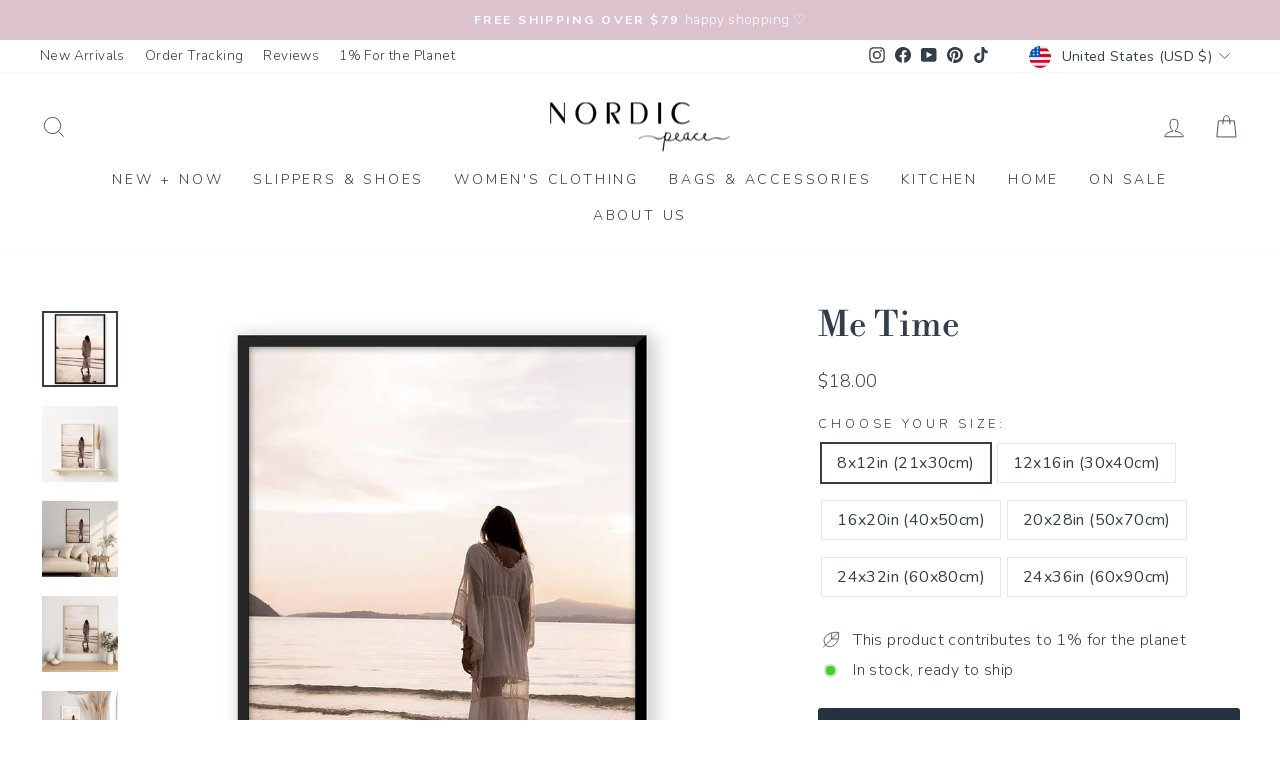

--- FILE ---
content_type: text/html; charset=utf-8
request_url: https://www.nordicpeace.com/products/me-time
body_size: 61291
content:
<!doctype html>
<html class="no-js" lang="en" dir="ltr">
<head>
  <meta charset="utf-8">
  <meta http-equiv="X-UA-Compatible" content="IE=edge,chrome=1">
  <meta name="viewport" content="width=device-width,initial-scale=1">
  <meta name="theme-color" content="#253341">
  <link rel="canonical" href="https://www.nordicpeace.com/products/me-time">
  <link rel="preconnect" href="https://cdn.shopify.com" crossorigin>
  <link rel="preconnect" href="https://fonts.shopifycdn.com" crossorigin>
  <link rel="dns-prefetch" href="https://productreviews.shopifycdn.com">
  <link rel="dns-prefetch" href="https://ajax.googleapis.com">
  <link rel="dns-prefetch" href="https://maps.googleapis.com">
  <link rel="dns-prefetch" href="https://maps.gstatic.com"> 
<link rel="shortcut icon" href="//www.nordicpeace.com/cdn/shop/files/logo_IG_3.4_09c93cff-745d-4947-8756-3abe4b7f5ef2_32x32.jpg?v=1613691421" type="image/png" /><title>Me Time
</title>
<meta name="description" content="Discover &quot;Me Time,&quot; the perfect way to reclaim your time and indulge in self-care. Enjoy purse-free shipping for a stress-free experience."><meta property="og:site_name" content="Nordic Peace">
  <meta property="og:url" content="https://www.nordicpeace.com/products/me-time">
  <meta property="og:title" content="Me Time">
  <meta property="og:type" content="product">
  <meta property="og:description" content="Discover &quot;Me Time,&quot; the perfect way to reclaim your time and indulge in self-care. Enjoy purse-free shipping for a stress-free experience."><meta property="og:image" content="http://www.nordicpeace.com/cdn/shop/products/F_a6d56bae-94d6-4de9-8fbd-7dcc6f798287.jpg?v=1610993908">
    <meta property="og:image:secure_url" content="https://www.nordicpeace.com/cdn/shop/products/F_a6d56bae-94d6-4de9-8fbd-7dcc6f798287.jpg?v=1610993908">
    <meta property="og:image:width" content="1080">
    <meta property="og:image:height" content="1080"><meta name="twitter:site" content="@">
  <meta name="twitter:card" content="summary_large_image">
  <meta name="twitter:title" content="Me Time">
  <meta name="twitter:description" content="Discover &quot;Me Time,&quot; the perfect way to reclaim your time and indulge in self-care. Enjoy purse-free shipping for a stress-free experience.">
<style data-shopify>@font-face {
  font-family: "Libre Bodoni";
  font-weight: 400;
  font-style: normal;
  font-display: swap;
  src: url("//www.nordicpeace.com/cdn/fonts/libre_bodoni/librebodoni_n4.8379dd8ba6cc988556afbaa22532fc1c9531ee68.woff2") format("woff2"),
       url("//www.nordicpeace.com/cdn/fonts/libre_bodoni/librebodoni_n4.687e97f283678b9001c2f4eadce30479204fe79f.woff") format("woff");
}

  @font-face {
  font-family: Nunito;
  font-weight: 300;
  font-style: normal;
  font-display: swap;
  src: url("//www.nordicpeace.com/cdn/fonts/nunito/nunito_n3.c1d7c2242f5519d084eafc479d7cc132bcc8c480.woff2") format("woff2"),
       url("//www.nordicpeace.com/cdn/fonts/nunito/nunito_n3.d543cae3671591d99f8b7ed9ea9ca8387fc73b09.woff") format("woff");
}


  @font-face {
  font-family: Nunito;
  font-weight: 600;
  font-style: normal;
  font-display: swap;
  src: url("//www.nordicpeace.com/cdn/fonts/nunito/nunito_n6.1a6c50dce2e2b3b0d31e02dbd9146b5064bea503.woff2") format("woff2"),
       url("//www.nordicpeace.com/cdn/fonts/nunito/nunito_n6.6b124f3eac46044b98c99f2feb057208e260962f.woff") format("woff");
}

  @font-face {
  font-family: Nunito;
  font-weight: 300;
  font-style: italic;
  font-display: swap;
  src: url("//www.nordicpeace.com/cdn/fonts/nunito/nunito_i3.11db3ddffd5485d801b7a5d8a24c3b0e446751f1.woff2") format("woff2"),
       url("//www.nordicpeace.com/cdn/fonts/nunito/nunito_i3.7f37c552f86f3fb4c0aae0353840b033f9f464a0.woff") format("woff");
}

  @font-face {
  font-family: Nunito;
  font-weight: 600;
  font-style: italic;
  font-display: swap;
  src: url("//www.nordicpeace.com/cdn/fonts/nunito/nunito_i6.79bb6a51553d3b72598bab76aca3c938e7c6ac54.woff2") format("woff2"),
       url("//www.nordicpeace.com/cdn/fonts/nunito/nunito_i6.9ad010b13940d2fa0d660e3029dd144c52772c10.woff") format("woff");
}

</style><link href="//www.nordicpeace.com/cdn/shop/t/97/assets/theme.css?v=150719427916757377431767639531" rel="stylesheet" type="text/css" media="all" />
<style data-shopify>:root {
    --typeHeaderPrimary: "Libre Bodoni";
    --typeHeaderFallback: serif;
    --typeHeaderSize: 41px;
    --typeHeaderWeight: 400;
    --typeHeaderLineHeight: 1;
    --typeHeaderSpacing: 0.0em;

    --typeBasePrimary:Nunito;
    --typeBaseFallback:sans-serif;
    --typeBaseSize: 16px;
    --typeBaseWeight: 300;
    --typeBaseSpacing: 0.025em;
    --typeBaseLineHeight: 1.5;
    --typeBaselineHeightMinus01: 1.4;

    --typeCollectionTitle: 15px;

    --iconWeight: 2px;
    --iconLinecaps: miter;

    
        --buttonRadius: 3px;
    

    --colorGridOverlayOpacity: 0.06;
    --colorAnnouncement: #dcc2cc;
    --colorAnnouncementText: #ffffff;

    --colorBody: #ffffff;
    --colorBodyAlpha05: rgba(255, 255, 255, 0.05);
    --colorBodyDim: #f2f2f2;
    --colorBodyLightDim: #fafafa;
    --colorBodyMediumDim: #f5f5f5;


    --colorBorder: #e8e8e1;

    --colorBtnPrimary: #253341;
    --colorBtnPrimaryLight: #384c62;
    --colorBtnPrimaryDim: #1c2631;
    --colorBtnPrimaryText: #ffffff;

    --colorCartDot: #e1b8c9;

    --colorDrawers: #ffffff;
    --colorDrawersDim: #f2f2f2;
    --colorDrawerBorder: #e8e8e1;
    --colorDrawerText: #343e48;
    --colorDrawerTextDark: #14181c;
    --colorDrawerButton: #343e48;
    --colorDrawerButtonText: #ffffff;

    --colorFooter: #ffffff;
    --colorFooterText: #343e48;
    --colorFooterTextAlpha01: #343e48;

    --colorGridOverlay: #000000;
    --colorGridOverlayOpacity: 0.1;

    --colorHeaderTextAlpha01: rgba(52, 62, 72, 0.1);

    --colorHeroText: #ffffff;

    --colorSmallImageBg: #ffffff;
    --colorLargeImageBg: #343e48;

    --colorImageOverlay: #1a1a1a;
    --colorImageOverlayOpacity: 0.05;
    --colorImageOverlayTextShadow: 0.15;

    --colorLink: #343e48;

    --colorModalBg: rgba(230, 230, 230, 0.6);

    --colorNav: #ffffff;
    --colorNavText: #343e48;

    --colorPrice: #434343;

    --colorSaleTag: #f7ccdb;
    --colorSaleTagText: #ffffff;

    --colorTextBody: #343e48;
    --colorTextBodyAlpha015: rgba(52, 62, 72, 0.15);
    --colorTextBodyAlpha005: rgba(52, 62, 72, 0.05);
    --colorTextBodyAlpha008: rgba(52, 62, 72, 0.08);
    --colorTextSavings: #d699ae;

    --urlIcoSelect: url(//www.nordicpeace.com/cdn/shop/t/97/assets/ico-select.svg);
    --urlIcoSelectFooter: url(//www.nordicpeace.com/cdn/shop/t/97/assets/ico-select-footer.svg);
    --urlIcoSelectWhite: url(//www.nordicpeace.com/cdn/shop/t/97/assets/ico-select-white.svg);

    --grid-gutter: 17px;
    --drawer-gutter: 20px;

    --sizeChartMargin: 25px 0;
    --sizeChartIconMargin: 5px;

    --newsletterReminderPadding: 40px;

    /*Shop Pay Installments*/
    --color-body-text: #343e48;
    --color-body: #ffffff;
    --color-bg: #ffffff;
    }

    .placeholder-content {
    background-image: linear-gradient(100deg, #ffffff 40%, #f7f7f7 63%, #ffffff 79%);
    }</style><script>
    document.documentElement.className = document.documentElement.className.replace('no-js', 'js');

    window.theme = window.theme || {};
    theme.routes = {
      home: "/",
      cart: "/cart.js",
      cartPage: "/cart",
      cartAdd: "/cart/add.js",
      cartChange: "/cart/change.js",
      search: "/search",
      predictiveSearch: "/search/suggest"
    };
    theme.strings = {
      soldOut: "Sold Out",
      unavailable: "Unavailable",
      inStockLabel: "In stock, ready to ship",
      oneStockLabel: "Low stock - [count] item left",
      otherStockLabel: "Low stock - [count] items left",
      willNotShipUntil: "Ready to ship [date]",
      willBeInStockAfter: "Back in stock [date]",
      waitingForStock: "Backordered, shipping soon",
      savePrice: "Save [saved_amount]",
      cartEmpty: "Your cart is currently empty.",
      cartTermsConfirmation: "You must agree with the terms and conditions of sales to check out",
      searchCollections: "Collections",
      searchPages: "Pages",
      searchArticles: "Articles",
      productFrom: "from ",
      maxQuantity: "You can only have [quantity] of [title] in your cart."
    };
    theme.settings = {
      cartType: "drawer",
      isCustomerTemplate: false,
      moneyFormat: "\u003cspan class='money'\u003e${{amount}}\u003c\/span\u003e",
      saveType: "percent",
      productImageSize: "natural",
      productImageCover: false,
      predictiveSearch: true,
      predictiveSearchType: null,
      predictiveSearchVendor: false,
      predictiveSearchPrice: false,
      quickView: false,
      themeName: 'Impulse',
      themeVersion: "7.6.0"
    };
  </script>

  <script>window.performance && window.performance.mark && window.performance.mark('shopify.content_for_header.start');</script><meta id="shopify-digital-wallet" name="shopify-digital-wallet" content="/22494576712/digital_wallets/dialog">
<meta name="shopify-checkout-api-token" content="99ddfaa8297c7ebf3f3b23fb3f8a5386">
<meta id="in-context-paypal-metadata" data-shop-id="22494576712" data-venmo-supported="false" data-environment="production" data-locale="en_US" data-paypal-v4="true" data-currency="USD">
<link rel="alternate" hreflang="x-default" href="https://www.nordicpeace.com/products/me-time">
<link rel="alternate" hreflang="en" href="https://www.nordicpeace.com/products/me-time">
<link rel="alternate" hreflang="en-AU" href="https://www.nordicpeace.com/en-au/products/me-time">
<link rel="alternate" hreflang="en-GB" href="https://www.nordicpeace.com/en-gb/products/me-time">
<link rel="alternate" hreflang="en-NZ" href="https://www.nordicpeace.com/en-nz/products/me-time">
<link rel="alternate" hreflang="en-DE" href="https://www.nordicpeace.com/en-de/products/me-time">
<link rel="alternate" hreflang="en-FR" href="https://www.nordicpeace.com/en-fr/products/me-time">
<link rel="alternate" hreflang="en-IT" href="https://www.nordicpeace.com/en-it/products/me-time">
<link rel="alternate" hreflang="en-MX" href="https://www.nordicpeace.com/en-mx/products/me-time">
<link rel="alternate" hreflang="en-NL" href="https://www.nordicpeace.com/en-nl/products/me-time">
<link rel="alternate" hreflang="en-IE" href="https://www.nordicpeace.com/en-ie/products/me-time">
<link rel="alternate" hreflang="en-NO" href="https://www.nordicpeace.com/en-no/products/me-time">
<link rel="alternate" hreflang="en-CH" href="https://www.nordicpeace.com/en-ch/products/me-time">
<link rel="alternate" hreflang="en-DK" href="https://www.nordicpeace.com/en-dk/products/me-time">
<link rel="alternate" hreflang="en-GR" href="https://www.nordicpeace.com/en-gr/products/me-time">
<link rel="alternate" hreflang="en-SE" href="https://www.nordicpeace.com/en-se/products/me-time">
<link rel="alternate" hreflang="en-FI" href="https://www.nordicpeace.com/en-fi/products/me-time">
<link rel="alternate" hreflang="en-RO" href="https://www.nordicpeace.com/en-ro/products/me-time">
<link rel="alternate" hreflang="en-ES" href="https://www.nordicpeace.com/en-es/products/me-time">
<link rel="alternate" hreflang="en-PT" href="https://www.nordicpeace.com/en-pt/products/me-time">
<link rel="alternate" hreflang="en-BE" href="https://www.nordicpeace.com/en-be/products/me-time">
<link rel="alternate" hreflang="en-BR" href="https://www.nordicpeace.com/en-br/products/me-time">
<link rel="alternate" hreflang="en-AR" href="https://www.nordicpeace.com/en-ar/products/me-time">
<link rel="alternate" hreflang="en-KR" href="https://www.nordicpeace.com/en-kr/products/me-time">
<link rel="alternate" hreflang="en-ZA" href="https://www.nordicpeace.com/en-za/products/me-time">
<link rel="alternate" hreflang="en-CA" href="https://www.nordicpeace.com/en-ca/products/me-time">
<link rel="alternate" hreflang="fr-CA" href="https://www.nordicpeace.com/fr-ca/products/me-time">
<link rel="alternate" type="application/json+oembed" href="https://www.nordicpeace.com/products/me-time.oembed">
<script async="async" src="/checkouts/internal/preloads.js?locale=en-US"></script>
<link rel="preconnect" href="https://shop.app" crossorigin="anonymous">
<script async="async" src="https://shop.app/checkouts/internal/preloads.js?locale=en-US&shop_id=22494576712" crossorigin="anonymous"></script>
<script id="apple-pay-shop-capabilities" type="application/json">{"shopId":22494576712,"countryCode":"CA","currencyCode":"USD","merchantCapabilities":["supports3DS"],"merchantId":"gid:\/\/shopify\/Shop\/22494576712","merchantName":"Nordic Peace","requiredBillingContactFields":["postalAddress","email","phone"],"requiredShippingContactFields":["postalAddress","email","phone"],"shippingType":"shipping","supportedNetworks":["visa","masterCard","amex","discover","jcb"],"total":{"type":"pending","label":"Nordic Peace","amount":"1.00"},"shopifyPaymentsEnabled":true,"supportsSubscriptions":true}</script>
<script id="shopify-features" type="application/json">{"accessToken":"99ddfaa8297c7ebf3f3b23fb3f8a5386","betas":["rich-media-storefront-analytics"],"domain":"www.nordicpeace.com","predictiveSearch":true,"shopId":22494576712,"locale":"en"}</script>
<script>var Shopify = Shopify || {};
Shopify.shop = "nordic-peace.myshopify.com";
Shopify.locale = "en";
Shopify.currency = {"active":"USD","rate":"1.0"};
Shopify.country = "US";
Shopify.theme = {"name":"nordic-shopify-theme\/main","id":154937688308,"schema_name":"Impulse","schema_version":"7.6.0","theme_store_id":null,"role":"main"};
Shopify.theme.handle = "null";
Shopify.theme.style = {"id":null,"handle":null};
Shopify.cdnHost = "www.nordicpeace.com/cdn";
Shopify.routes = Shopify.routes || {};
Shopify.routes.root = "/";</script>
<script type="module">!function(o){(o.Shopify=o.Shopify||{}).modules=!0}(window);</script>
<script>!function(o){function n(){var o=[];function n(){o.push(Array.prototype.slice.apply(arguments))}return n.q=o,n}var t=o.Shopify=o.Shopify||{};t.loadFeatures=n(),t.autoloadFeatures=n()}(window);</script>
<script>
  window.ShopifyPay = window.ShopifyPay || {};
  window.ShopifyPay.apiHost = "shop.app\/pay";
  window.ShopifyPay.redirectState = null;
</script>
<script id="shop-js-analytics" type="application/json">{"pageType":"product"}</script>
<script defer="defer" async type="module" src="//www.nordicpeace.com/cdn/shopifycloud/shop-js/modules/v2/client.init-shop-cart-sync_WVOgQShq.en.esm.js"></script>
<script defer="defer" async type="module" src="//www.nordicpeace.com/cdn/shopifycloud/shop-js/modules/v2/chunk.common_C_13GLB1.esm.js"></script>
<script defer="defer" async type="module" src="//www.nordicpeace.com/cdn/shopifycloud/shop-js/modules/v2/chunk.modal_CLfMGd0m.esm.js"></script>
<script type="module">
  await import("//www.nordicpeace.com/cdn/shopifycloud/shop-js/modules/v2/client.init-shop-cart-sync_WVOgQShq.en.esm.js");
await import("//www.nordicpeace.com/cdn/shopifycloud/shop-js/modules/v2/chunk.common_C_13GLB1.esm.js");
await import("//www.nordicpeace.com/cdn/shopifycloud/shop-js/modules/v2/chunk.modal_CLfMGd0m.esm.js");

  window.Shopify.SignInWithShop?.initShopCartSync?.({"fedCMEnabled":true,"windoidEnabled":true});

</script>
<script>
  window.Shopify = window.Shopify || {};
  if (!window.Shopify.featureAssets) window.Shopify.featureAssets = {};
  window.Shopify.featureAssets['shop-js'] = {"shop-cart-sync":["modules/v2/client.shop-cart-sync_DuR37GeY.en.esm.js","modules/v2/chunk.common_C_13GLB1.esm.js","modules/v2/chunk.modal_CLfMGd0m.esm.js"],"init-fed-cm":["modules/v2/client.init-fed-cm_BucUoe6W.en.esm.js","modules/v2/chunk.common_C_13GLB1.esm.js","modules/v2/chunk.modal_CLfMGd0m.esm.js"],"shop-toast-manager":["modules/v2/client.shop-toast-manager_B0JfrpKj.en.esm.js","modules/v2/chunk.common_C_13GLB1.esm.js","modules/v2/chunk.modal_CLfMGd0m.esm.js"],"init-shop-cart-sync":["modules/v2/client.init-shop-cart-sync_WVOgQShq.en.esm.js","modules/v2/chunk.common_C_13GLB1.esm.js","modules/v2/chunk.modal_CLfMGd0m.esm.js"],"shop-button":["modules/v2/client.shop-button_B_U3bv27.en.esm.js","modules/v2/chunk.common_C_13GLB1.esm.js","modules/v2/chunk.modal_CLfMGd0m.esm.js"],"init-windoid":["modules/v2/client.init-windoid_DuP9q_di.en.esm.js","modules/v2/chunk.common_C_13GLB1.esm.js","modules/v2/chunk.modal_CLfMGd0m.esm.js"],"shop-cash-offers":["modules/v2/client.shop-cash-offers_BmULhtno.en.esm.js","modules/v2/chunk.common_C_13GLB1.esm.js","modules/v2/chunk.modal_CLfMGd0m.esm.js"],"pay-button":["modules/v2/client.pay-button_CrPSEbOK.en.esm.js","modules/v2/chunk.common_C_13GLB1.esm.js","modules/v2/chunk.modal_CLfMGd0m.esm.js"],"init-customer-accounts":["modules/v2/client.init-customer-accounts_jNk9cPYQ.en.esm.js","modules/v2/client.shop-login-button_DJ5ldayH.en.esm.js","modules/v2/chunk.common_C_13GLB1.esm.js","modules/v2/chunk.modal_CLfMGd0m.esm.js"],"avatar":["modules/v2/client.avatar_BTnouDA3.en.esm.js"],"checkout-modal":["modules/v2/client.checkout-modal_pBPyh9w8.en.esm.js","modules/v2/chunk.common_C_13GLB1.esm.js","modules/v2/chunk.modal_CLfMGd0m.esm.js"],"init-shop-for-new-customer-accounts":["modules/v2/client.init-shop-for-new-customer-accounts_BUoCy7a5.en.esm.js","modules/v2/client.shop-login-button_DJ5ldayH.en.esm.js","modules/v2/chunk.common_C_13GLB1.esm.js","modules/v2/chunk.modal_CLfMGd0m.esm.js"],"init-customer-accounts-sign-up":["modules/v2/client.init-customer-accounts-sign-up_CnczCz9H.en.esm.js","modules/v2/client.shop-login-button_DJ5ldayH.en.esm.js","modules/v2/chunk.common_C_13GLB1.esm.js","modules/v2/chunk.modal_CLfMGd0m.esm.js"],"init-shop-email-lookup-coordinator":["modules/v2/client.init-shop-email-lookup-coordinator_CzjY5t9o.en.esm.js","modules/v2/chunk.common_C_13GLB1.esm.js","modules/v2/chunk.modal_CLfMGd0m.esm.js"],"shop-follow-button":["modules/v2/client.shop-follow-button_CsYC63q7.en.esm.js","modules/v2/chunk.common_C_13GLB1.esm.js","modules/v2/chunk.modal_CLfMGd0m.esm.js"],"shop-login-button":["modules/v2/client.shop-login-button_DJ5ldayH.en.esm.js","modules/v2/chunk.common_C_13GLB1.esm.js","modules/v2/chunk.modal_CLfMGd0m.esm.js"],"shop-login":["modules/v2/client.shop-login_B9ccPdmx.en.esm.js","modules/v2/chunk.common_C_13GLB1.esm.js","modules/v2/chunk.modal_CLfMGd0m.esm.js"],"lead-capture":["modules/v2/client.lead-capture_D0K_KgYb.en.esm.js","modules/v2/chunk.common_C_13GLB1.esm.js","modules/v2/chunk.modal_CLfMGd0m.esm.js"],"payment-terms":["modules/v2/client.payment-terms_BWmiNN46.en.esm.js","modules/v2/chunk.common_C_13GLB1.esm.js","modules/v2/chunk.modal_CLfMGd0m.esm.js"]};
</script>
<script>(function() {
  var isLoaded = false;
  function asyncLoad() {
    if (isLoaded) return;
    isLoaded = true;
    var urls = ["\/\/satcb.azureedge.net\/Scripts\/satcb.min.js?shop=nordic-peace.myshopify.com","https:\/\/loox.io\/widget\/NyZra2DDAU\/loox.1647374623194.js?shop=nordic-peace.myshopify.com","https:\/\/d18eg7dreypte5.cloudfront.net\/browse-abandonment\/smsbump_timer.js?shop=nordic-peace.myshopify.com","\/\/cdn.shopify.com\/proxy\/061967d2ec9811b3af372deadae3857cc1e5a1730a3d14757e717a8d74bef823\/api.goaffpro.com\/loader.js?shop=nordic-peace.myshopify.com\u0026sp-cache-control=cHVibGljLCBtYXgtYWdlPTkwMA","https:\/\/ecommplugins-scripts.trustpilot.com\/v2.1\/js\/header.min.js?settings=eyJrZXkiOiJhbW5hNEU1ejNBcTZmY0x1IiwicyI6InNrdSJ9\u0026v=2.5\u0026shop=nordic-peace.myshopify.com","https:\/\/ecommplugins-scripts.trustpilot.com\/v2.1\/js\/success.min.js?settings=eyJrZXkiOiJhbW5hNEU1ejNBcTZmY0x1IiwicyI6InNrdSIsInQiOlsib3JkZXJzL2Z1bGZpbGxlZCJdLCJ2IjoiIiwiYSI6IlNob3BpZnktMjAyMS0wNCJ9\u0026shop=nordic-peace.myshopify.com","https:\/\/ecommplugins-trustboxsettings.trustpilot.com\/nordic-peace.myshopify.com.js?settings=1760116457660\u0026shop=nordic-peace.myshopify.com","https:\/\/widget.ecocart.tools\/ecocart.js?shop_name=nordic-peace.myshopify.com\u0026shop=nordic-peace.myshopify.com"];
    for (var i = 0; i < urls.length; i++) {
      var s = document.createElement('script');
      s.type = 'text/javascript';
      s.async = true;
      s.src = urls[i];
      var x = document.getElementsByTagName('script')[0];
      x.parentNode.insertBefore(s, x);
    }
  };
  if(window.attachEvent) {
    window.attachEvent('onload', asyncLoad);
  } else {
    window.addEventListener('load', asyncLoad, false);
  }
})();</script>
<script id="__st">var __st={"a":22494576712,"offset":-18000,"reqid":"c3137906-8edd-4656-86b2-ea45a398a0a5-1769635983","pageurl":"www.nordicpeace.com\/products\/me-time","u":"3542c1e0e524","p":"product","rtyp":"product","rid":6080052199574};</script>
<script>window.ShopifyPaypalV4VisibilityTracking = true;</script>
<script id="captcha-bootstrap">!function(){'use strict';const t='contact',e='account',n='new_comment',o=[[t,t],['blogs',n],['comments',n],[t,'customer']],c=[[e,'customer_login'],[e,'guest_login'],[e,'recover_customer_password'],[e,'create_customer']],r=t=>t.map((([t,e])=>`form[action*='/${t}']:not([data-nocaptcha='true']) input[name='form_type'][value='${e}']`)).join(','),a=t=>()=>t?[...document.querySelectorAll(t)].map((t=>t.form)):[];function s(){const t=[...o],e=r(t);return a(e)}const i='password',u='form_key',d=['recaptcha-v3-token','g-recaptcha-response','h-captcha-response',i],f=()=>{try{return window.sessionStorage}catch{return}},m='__shopify_v',_=t=>t.elements[u];function p(t,e,n=!1){try{const o=window.sessionStorage,c=JSON.parse(o.getItem(e)),{data:r}=function(t){const{data:e,action:n}=t;return t[m]||n?{data:e,action:n}:{data:t,action:n}}(c);for(const[e,n]of Object.entries(r))t.elements[e]&&(t.elements[e].value=n);n&&o.removeItem(e)}catch(o){console.error('form repopulation failed',{error:o})}}const l='form_type',E='cptcha';function T(t){t.dataset[E]=!0}const w=window,h=w.document,L='Shopify',v='ce_forms',y='captcha';let A=!1;((t,e)=>{const n=(g='f06e6c50-85a8-45c8-87d0-21a2b65856fe',I='https://cdn.shopify.com/shopifycloud/storefront-forms-hcaptcha/ce_storefront_forms_captcha_hcaptcha.v1.5.2.iife.js',D={infoText:'Protected by hCaptcha',privacyText:'Privacy',termsText:'Terms'},(t,e,n)=>{const o=w[L][v],c=o.bindForm;if(c)return c(t,g,e,D).then(n);var r;o.q.push([[t,g,e,D],n]),r=I,A||(h.body.append(Object.assign(h.createElement('script'),{id:'captcha-provider',async:!0,src:r})),A=!0)});var g,I,D;w[L]=w[L]||{},w[L][v]=w[L][v]||{},w[L][v].q=[],w[L][y]=w[L][y]||{},w[L][y].protect=function(t,e){n(t,void 0,e),T(t)},Object.freeze(w[L][y]),function(t,e,n,w,h,L){const[v,y,A,g]=function(t,e,n){const i=e?o:[],u=t?c:[],d=[...i,...u],f=r(d),m=r(i),_=r(d.filter((([t,e])=>n.includes(e))));return[a(f),a(m),a(_),s()]}(w,h,L),I=t=>{const e=t.target;return e instanceof HTMLFormElement?e:e&&e.form},D=t=>v().includes(t);t.addEventListener('submit',(t=>{const e=I(t);if(!e)return;const n=D(e)&&!e.dataset.hcaptchaBound&&!e.dataset.recaptchaBound,o=_(e),c=g().includes(e)&&(!o||!o.value);(n||c)&&t.preventDefault(),c&&!n&&(function(t){try{if(!f())return;!function(t){const e=f();if(!e)return;const n=_(t);if(!n)return;const o=n.value;o&&e.removeItem(o)}(t);const e=Array.from(Array(32),(()=>Math.random().toString(36)[2])).join('');!function(t,e){_(t)||t.append(Object.assign(document.createElement('input'),{type:'hidden',name:u})),t.elements[u].value=e}(t,e),function(t,e){const n=f();if(!n)return;const o=[...t.querySelectorAll(`input[type='${i}']`)].map((({name:t})=>t)),c=[...d,...o],r={};for(const[a,s]of new FormData(t).entries())c.includes(a)||(r[a]=s);n.setItem(e,JSON.stringify({[m]:1,action:t.action,data:r}))}(t,e)}catch(e){console.error('failed to persist form',e)}}(e),e.submit())}));const S=(t,e)=>{t&&!t.dataset[E]&&(n(t,e.some((e=>e===t))),T(t))};for(const o of['focusin','change'])t.addEventListener(o,(t=>{const e=I(t);D(e)&&S(e,y())}));const B=e.get('form_key'),M=e.get(l),P=B&&M;t.addEventListener('DOMContentLoaded',(()=>{const t=y();if(P)for(const e of t)e.elements[l].value===M&&p(e,B);[...new Set([...A(),...v().filter((t=>'true'===t.dataset.shopifyCaptcha))])].forEach((e=>S(e,t)))}))}(h,new URLSearchParams(w.location.search),n,t,e,['guest_login'])})(!0,!1)}();</script>
<script integrity="sha256-4kQ18oKyAcykRKYeNunJcIwy7WH5gtpwJnB7kiuLZ1E=" data-source-attribution="shopify.loadfeatures" defer="defer" src="//www.nordicpeace.com/cdn/shopifycloud/storefront/assets/storefront/load_feature-a0a9edcb.js" crossorigin="anonymous"></script>
<script crossorigin="anonymous" defer="defer" src="//www.nordicpeace.com/cdn/shopifycloud/storefront/assets/shopify_pay/storefront-65b4c6d7.js?v=20250812"></script>
<script data-source-attribution="shopify.dynamic_checkout.dynamic.init">var Shopify=Shopify||{};Shopify.PaymentButton=Shopify.PaymentButton||{isStorefrontPortableWallets:!0,init:function(){window.Shopify.PaymentButton.init=function(){};var t=document.createElement("script");t.src="https://www.nordicpeace.com/cdn/shopifycloud/portable-wallets/latest/portable-wallets.en.js",t.type="module",document.head.appendChild(t)}};
</script>
<script data-source-attribution="shopify.dynamic_checkout.buyer_consent">
  function portableWalletsHideBuyerConsent(e){var t=document.getElementById("shopify-buyer-consent"),n=document.getElementById("shopify-subscription-policy-button");t&&n&&(t.classList.add("hidden"),t.setAttribute("aria-hidden","true"),n.removeEventListener("click",e))}function portableWalletsShowBuyerConsent(e){var t=document.getElementById("shopify-buyer-consent"),n=document.getElementById("shopify-subscription-policy-button");t&&n&&(t.classList.remove("hidden"),t.removeAttribute("aria-hidden"),n.addEventListener("click",e))}window.Shopify?.PaymentButton&&(window.Shopify.PaymentButton.hideBuyerConsent=portableWalletsHideBuyerConsent,window.Shopify.PaymentButton.showBuyerConsent=portableWalletsShowBuyerConsent);
</script>
<script data-source-attribution="shopify.dynamic_checkout.cart.bootstrap">document.addEventListener("DOMContentLoaded",(function(){function t(){return document.querySelector("shopify-accelerated-checkout-cart, shopify-accelerated-checkout")}if(t())Shopify.PaymentButton.init();else{new MutationObserver((function(e,n){t()&&(Shopify.PaymentButton.init(),n.disconnect())})).observe(document.body,{childList:!0,subtree:!0})}}));
</script>
<link id="shopify-accelerated-checkout-styles" rel="stylesheet" media="screen" href="https://www.nordicpeace.com/cdn/shopifycloud/portable-wallets/latest/accelerated-checkout-backwards-compat.css" crossorigin="anonymous">
<style id="shopify-accelerated-checkout-cart">
        #shopify-buyer-consent {
  margin-top: 1em;
  display: inline-block;
  width: 100%;
}

#shopify-buyer-consent.hidden {
  display: none;
}

#shopify-subscription-policy-button {
  background: none;
  border: none;
  padding: 0;
  text-decoration: underline;
  font-size: inherit;
  cursor: pointer;
}

#shopify-subscription-policy-button::before {
  box-shadow: none;
}

      </style>

<script>window.performance && window.performance.mark && window.performance.mark('shopify.content_for_header.end');</script>

  <script src="//www.nordicpeace.com/cdn/shop/t/97/assets/vendor-scripts-v11.js" defer="defer"></script><link rel="stylesheet" href="//www.nordicpeace.com/cdn/shop/t/97/assets/country-flags.css"><script src="//www.nordicpeace.com/cdn/shop/t/97/assets/theme.js?v=180705748089807690721764952171" defer="defer"></script>

   <style>
    /*Reduce Countdown Section Spacing*/ 
    div[id*="countdown"] .index-section {
      margin: 0;
    }

    @media only screen and (max-width:768px){
      
      .index-section .countdown__content{
        padding-top:0.5rem;
        padding-bottom:0.5rem;
      }
      .index-section .countdown__block.countdown__block--timer {
        margin-top: 0;
      }

      .page-width.feature-row-wrapper.feature-row--50 {
        margin-top: -60px;
      }

      .template-product .countdown-layout--banner .countdown__content{
         padding-top:0.5rem;
        padding-bottom:0.5rem;
      }
      .template-product .countdown__block.countdown__block--timer {
        margin-top: -5px;
      }
      
      .template-product .feature-row--66 .feature-row__item.feature-row__images.feature-row__item--overlap-images.aos-init.aos-animate {
          margin-top: -35px;
      }
      .template-product .page-width.feature-row-wrapper.feature-row--66{
        margin-bottom:-30px;
      }

      .shopify-section.shopify-section-group-footer-group.index-section--footer .section--divider {
          padding-top: 20px;
      }
      
    }

    @media only screen and (min-width:768px){
      .template-product .countdown__content {
        margin-bottom: -50px;
      }
    }
    
    /*Custom CSS for PDP Description text spacing*/
    
    .hide.js-product-inventory-data+.product-block+.product-block h4, .hide.js-product-inventory-data+.product-block+.product-block h5 {
      margin-top: 20px;
      margin-bottom: 10px;
    }

    .rte p img {
        display: inline-block; /* Ensure Icons are hortizontally aligned with text */
    }

    /*Custom CSS for Integrated Navigation*/
    
    #main-menu- li {
        margin: 11px 0;
    }

     /*Contact - Remove Map Button*/
    .map-section__overlay a.btn.btn--small {
      display: none;
    }

    /*Remove Nav Arrows*/

    .site-nav__link .icon-chevron-down {
      display: none;
    }

    /*Page - Reduce Spacing*/
    .template-page .page-width.page-width--narrow.page-content {
        padding-bottom: 0px;
    }

    /*PDP - Space Out Reviews*/
    .template-product  .loox-rating .loox-rating-content {
        margin-bottom: 20px;
    }

    /*PDP - Removes "Shipping Calc in Checkout' Msg*/
    .template-product .product__policies.rte.small--text-center {
      display: none;
    }

    .product-block.product-block--price {
      margin-bottom: 20px;
    }

    span.loox-rating-label {
      font-size: 0.6rem;
      opacity: 0.7;
      position: relative;
      top: 2px;
    }

    /*PDP - Desc Spacing*/

    .product-single__meta .product-block h5, .text-center.page-content.page-content--bottom a.btn.btn--small.return-link {
        margin-top: 0;
    }

    @media only screen and (max-width:768px){
      .sales-point {
          display: block;
          margin-bottom: 5px;
          font-size: 0.9rem;
          font-size: 0.85rem;
      }
    }

    .collapsible-content__inner.rte p {
      if (p.innerHTML == "&nbsp;"){
        display: none;
      }
    }

    /* Mobile Cart Fix */
    
    .lock-scroll,
    .lock-scroll body,
    .js-drawer-open,
    .js-drawer-open body{
      overflow:hidden !important;
    }

    /* PDP - Increase ATC on mobile*/
     @media only screen and (max-width:768px){
      body.template-product .btn--full {
        padding: 14px 20px;
        font-size: max(calc(var(--typeBaseSize) - 3px), 11px);
        font-size: max(calc(var(--typeBaseSize) - 2.5px), 11px);
        border-radius:2px;
      }
     }

     /* PDP - Title Spacing Reducation*/
    @media only screen and (max-width:768px){
     body.template-product .product-block.product-block--header {
       margin-bottom: 20px; 
     }
    }
  </style>
  


  <!-- Start: Northbeam pixel -->
  <script>var r;(e=r=r||{}).A="identify",e.B="trackPageView",e.C="fireEmailCaptureEvent",e.D="fireCustomGoal",e.E="firePurchaseEvent";var e="//j.northbeam.io/ota-sp/32b9bf9f-e76f-4c14-82b0-265e31d26021.js";function t(e){for(var n=[],r=1;r<arguments.length;r++)n[r-1]=arguments[r];a.push({fnName:e,args:n})}var a=[],n=((n={_q:a})[r.A]=function(e,n){return t(r.A,e,n)},n[r.B]=function(){return t(r.B)},n[r.C]=function(e,n){return t(r.C,e,n)},n[r.D]=function(e,n){return t(r.D,e,n)},n[r.E]=function(e){return t(r.E,e)},window.Northbeam=n,document.createElement("script"));n.async=!0,n.src=e,document.head.appendChild(n);</script>
  <!-- End: Northbeam pixel -->
  
  <!-- Start: Hotjar-ContentSquare pixel --><script>
    (function (c, s, q, u, a, r, e) {
        c.hj=c.hj||function(){(c.hj.q=c.hj.q||[]).push(arguments)};
        c._hjSettings = { hjid: a };
        r = s.getElementsByTagName('head')[0];
        e = s.createElement('script');
        e.async = true;
        e.src = q + c._hjSettings.hjid + u;
        r.appendChild(e);
    })(window, document, 'https://static.hj.contentsquare.net/c/csq-', '.js', 5306003);
</script><!-- End: Hotjar-ContentSquare pixel -->

<script type="text/javascript" src="https://load.fomo.com/api/v1/V0R41Ag_lNsKZRkXe0XXug/load.js" async></script>
  
<!-- BEGIN app block: shopify://apps/sitemap-noindex-pro-seo/blocks/html-sitemap-styler/4d815e2c-5af0-46ba-8301-d0f9cf660031 -->


<!-- END app block --><!-- BEGIN app block: shopify://apps/smart-seo/blocks/smartseo/7b0a6064-ca2e-4392-9a1d-8c43c942357b --><meta name="smart-seo-integrated" content="true" /><!-- metatagsSavedToSEOFields: true --><!-- BEGIN app snippet: smartseo.custom.schemas.jsonld --><!-- END app snippet --><!-- END app block --><!-- BEGIN app block: shopify://apps/klaviyo-email-marketing-sms/blocks/klaviyo-onsite-embed/2632fe16-c075-4321-a88b-50b567f42507 -->












  <script async src="https://static.klaviyo.com/onsite/js/RyNsFA/klaviyo.js?company_id=RyNsFA"></script>
  <script>!function(){if(!window.klaviyo){window._klOnsite=window._klOnsite||[];try{window.klaviyo=new Proxy({},{get:function(n,i){return"push"===i?function(){var n;(n=window._klOnsite).push.apply(n,arguments)}:function(){for(var n=arguments.length,o=new Array(n),w=0;w<n;w++)o[w]=arguments[w];var t="function"==typeof o[o.length-1]?o.pop():void 0,e=new Promise((function(n){window._klOnsite.push([i].concat(o,[function(i){t&&t(i),n(i)}]))}));return e}}})}catch(n){window.klaviyo=window.klaviyo||[],window.klaviyo.push=function(){var n;(n=window._klOnsite).push.apply(n,arguments)}}}}();</script>

  
    <script id="viewed_product">
      if (item == null) {
        var _learnq = _learnq || [];

        var MetafieldReviews = null
        var MetafieldYotpoRating = null
        var MetafieldYotpoCount = null
        var MetafieldLooxRating = null
        var MetafieldLooxCount = null
        var okendoProduct = null
        var okendoProductReviewCount = null
        var okendoProductReviewAverageValue = null
        try {
          // The following fields are used for Customer Hub recently viewed in order to add reviews.
          // This information is not part of __kla_viewed. Instead, it is part of __kla_viewed_reviewed_items
          MetafieldReviews = {};
          MetafieldYotpoRating = null
          MetafieldYotpoCount = null
          MetafieldLooxRating = null
          MetafieldLooxCount = null

          okendoProduct = null
          // If the okendo metafield is not legacy, it will error, which then requires the new json formatted data
          if (okendoProduct && 'error' in okendoProduct) {
            okendoProduct = null
          }
          okendoProductReviewCount = okendoProduct ? okendoProduct.reviewCount : null
          okendoProductReviewAverageValue = okendoProduct ? okendoProduct.reviewAverageValue : null
        } catch (error) {
          console.error('Error in Klaviyo onsite reviews tracking:', error);
        }

        var item = {
          Name: "Me Time",
          ProductID: 6080052199574,
          Categories: ["ALL","ALL WALL ART","ART CANVAS PRINTS","BEST SELLERS","HOLIDAY SALE","HOME \u0026 DECOR","NEW COLLECTION","PHOTOGRAPHY","TRAVEL WALL ART PRINTS","UNDER $50","UNDER $70"],
          ImageURL: "https://www.nordicpeace.com/cdn/shop/products/F_a6d56bae-94d6-4de9-8fbd-7dcc6f798287_grande.jpg?v=1610993908",
          URL: "https://www.nordicpeace.com/products/me-time",
          Brand: "Nordic Peace",
          Price: "$18.00",
          Value: "18.00",
          CompareAtPrice: "$0.00"
        };
        _learnq.push(['track', 'Viewed Product', item]);
        _learnq.push(['trackViewedItem', {
          Title: item.Name,
          ItemId: item.ProductID,
          Categories: item.Categories,
          ImageUrl: item.ImageURL,
          Url: item.URL,
          Metadata: {
            Brand: item.Brand,
            Price: item.Price,
            Value: item.Value,
            CompareAtPrice: item.CompareAtPrice
          },
          metafields:{
            reviews: MetafieldReviews,
            yotpo:{
              rating: MetafieldYotpoRating,
              count: MetafieldYotpoCount,
            },
            loox:{
              rating: MetafieldLooxRating,
              count: MetafieldLooxCount,
            },
            okendo: {
              rating: okendoProductReviewAverageValue,
              count: okendoProductReviewCount,
            }
          }
        }]);
      }
    </script>
  




  <script>
    window.klaviyoReviewsProductDesignMode = false
  </script>







<!-- END app block --><!-- BEGIN app block: shopify://apps/sitemap-noindex-pro-seo/blocks/app-embed/4d815e2c-5af0-46ba-8301-d0f9cf660031 --><script>
        var currentParameters = window.location.search;

        if(currentParameters != '') {
          var urlPath = '/products/me-time';
          var url = urlPath + currentParameters;
          var checkQueryParameters = 'nordicpeace.com/en-br/products/nordic-fresh-flora?pr_prod_strat=e5_desc&pr_rec_id=64b418fd3&pr_rec_pid=4018738069576&pr_ref_pid=4027901444168&pr_seq=uniform'
          if(checkQueryParameters != '') {
            var checkQueryParameters = checkQueryParameters.split(',');
          }
          var processNoIndexNoFollow = false;

          if(document.readyState === "complete" || (document.readyState !== "loading" && !document.documentElement.doScroll)) {
            var processNoIndexNoFollow = true;
          } else {
            var processNoIndexNoFollow = true;
          }

          if(processNoIndexNoFollow == true) {
            var metaRobotsFound = false;

            for (i = 0; i < checkQueryParameters.length; i++) {
              var checkParameters = url.includes(checkQueryParameters[i]);

              if(checkParameters == true) {
                metaRobotsFound = true;
                break;
              }
            }

            if(metaRobotsFound == true) {
              var metaRobots = document.getElementsByName("robots");
              for(var i=metaRobots.length-1;i>=0;i--)
              {
                metaRobots[i].parentNode.removeChild(metaRobots[i]);
              }

              var meta = document.createElement('meta');
              meta.name = "robots";
              meta.content = "noindex,nofollow";
              document.getElementsByTagName('head')[0].appendChild(meta);
            }
          }
        }
      </script>
<!-- END app block --><!-- BEGIN app block: shopify://apps/selly-promotion-pricing/blocks/app-embed-block/351afe80-738d-4417-9b66-e345ff249052 --><script>window.nfecShopVersion = '1769634149';window.nfecJsVersion = '449674';window.nfecCVersion = 65888</script> <!-- For special customization -->
<script class="productInfox" type="text/info" data-id="6080052199574" data-tag="_tab_about-our-products, _tab_purse-free-shipping, Omnibus: Not on sale, Photography, travel, wall_art" data-ava="true" data-vars="37540062789782,37540062822550,37540062855318,37540062888086,37540062920854,37540062953622," data-cols="152047386764,221386539158,174014300300,410437746932,466109399284,133402886216,221621944470,225549844630,407508091124,463530885364,463531344116,"></script><noscript data-c="/fe\/loader_2.js"></noscript>
<script src="https://d5zu2f4xvqanl.cloudfront.net/42/fe/loader_2.js?shop=nordic-peace.myshopify.com"></script>

<script id="tdf_pxrscript" class="tdf_script5" data-c="/fe\/loader_2.js">
Shopify = window.Shopify || {};
Shopify.shop = Shopify.shop || 'nordic-peace.myshopify.com';
Shopify.SMCPP = {};Shopify.SMCPP = {"id":340787444,"c":1};Shopify.SMCPP.cer = '1';
</script>
<script src="https://d5zu2f4xvqanl.cloudfront.net/42/fe/loader_2.js?shop=nordic-peace.myshopify.com" async data-cookieconsent="ignore"></script>
<script>
!function(t){var e=function(e){var n,a;(n=t.createElement("script")).type="text/javascript",n.async=!0,n.src=e,(a=t.getElementsByTagName("script")[0]).parentNode.insertBefore(n,a)};setTimeout(function(){window.tdfInited||(window.altcdn=1,e("https://cdn.shopify.com/s/files/1/0013/1642/1703/t/1/assets/loader_2.js?shop=nordic-peace.myshopify.com&v=45"))},2689)}(document);
</script>
<!-- END app block --><!-- BEGIN app block: shopify://apps/instafeed/blocks/head-block/c447db20-095d-4a10-9725-b5977662c9d5 --><link rel="preconnect" href="https://cdn.nfcube.com/">
<link rel="preconnect" href="https://scontent.cdninstagram.com/">


  <script>
    document.addEventListener('DOMContentLoaded', function () {
      let instafeedScript = document.createElement('script');

      
        instafeedScript.src = 'https://cdn.nfcube.com/instafeed-9d1d0c96c9c347adf5fa46cb93f6b652.js';
      

      document.body.appendChild(instafeedScript);
    });
  </script>





<!-- END app block --><!-- BEGIN app block: shopify://apps/triplewhale/blocks/triple_pixel_snippet/483d496b-3f1a-4609-aea7-8eee3b6b7a2a --><link rel='preconnect dns-prefetch' href='https://api.config-security.com/' crossorigin />
<link rel='preconnect dns-prefetch' href='https://conf.config-security.com/' crossorigin />
<script>
/* >> TriplePixel :: start*/
window.TriplePixelData={TripleName:"nordic-peace.myshopify.com",ver:"2.16",plat:"SHOPIFY",isHeadless:false,src:'SHOPIFY_EXT',product:{id:"6080052199574",name:`Me Time`,price:"18.00",variant:"37540062789782"},search:"",collection:"",cart:"drawer",template:"product",curr:"USD" || "USD"},function(W,H,A,L,E,_,B,N){function O(U,T,P,H,R){void 0===R&&(R=!1),H=new XMLHttpRequest,P?(H.open("POST",U,!0),H.setRequestHeader("Content-Type","text/plain")):H.open("GET",U,!0),H.send(JSON.stringify(P||{})),H.onreadystatechange=function(){4===H.readyState&&200===H.status?(R=H.responseText,U.includes("/first")?eval(R):P||(N[B]=R)):(299<H.status||H.status<200)&&T&&!R&&(R=!0,O(U,T-1,P))}}if(N=window,!N[H+"sn"]){N[H+"sn"]=1,L=function(){return Date.now().toString(36)+"_"+Math.random().toString(36)};try{A.setItem(H,1+(0|A.getItem(H)||0)),(E=JSON.parse(A.getItem(H+"U")||"[]")).push({u:location.href,r:document.referrer,t:Date.now(),id:L()}),A.setItem(H+"U",JSON.stringify(E))}catch(e){}var i,m,p;A.getItem('"!nC`')||(_=A,A=N,A[H]||(E=A[H]=function(t,e,i){return void 0===i&&(i=[]),"State"==t?E.s:(W=L(),(E._q=E._q||[]).push([W,t,e].concat(i)),W)},E.s="Installed",E._q=[],E.ch=W,B="configSecurityConfModel",N[B]=1,O("https://conf.config-security.com/model",5),i=L(),m=A[atob("c2NyZWVu")],_.setItem("di_pmt_wt",i),p={id:i,action:"profile",avatar:_.getItem("auth-security_rand_salt_"),time:m[atob("d2lkdGg=")]+":"+m[atob("aGVpZ2h0")],host:A.TriplePixelData.TripleName,plat:A.TriplePixelData.plat,url:window.location.href.slice(0,500),ref:document.referrer,ver:A.TriplePixelData.ver},O("https://api.config-security.com/event",5,p),O("https://api.config-security.com/first?host=".concat(p.host,"&plat=").concat(p.plat),5)))}}("","TriplePixel",localStorage);
/* << TriplePixel :: end*/
</script>



<!-- END app block --><!-- BEGIN app block: shopify://apps/simprosys-google-shopping-feed/blocks/core_settings_block/1f0b859e-9fa6-4007-97e8-4513aff5ff3b --><!-- BEGIN: GSF App Core Tags & Scripts by Simprosys Google Shopping Feed -->









<!-- END: GSF App Core Tags & Scripts by Simprosys Google Shopping Feed -->
<!-- END app block --><link href="https://monorail-edge.shopifysvc.com" rel="dns-prefetch">
<script>(function(){if ("sendBeacon" in navigator && "performance" in window) {try {var session_token_from_headers = performance.getEntriesByType('navigation')[0].serverTiming.find(x => x.name == '_s').description;} catch {var session_token_from_headers = undefined;}var session_cookie_matches = document.cookie.match(/_shopify_s=([^;]*)/);var session_token_from_cookie = session_cookie_matches && session_cookie_matches.length === 2 ? session_cookie_matches[1] : "";var session_token = session_token_from_headers || session_token_from_cookie || "";function handle_abandonment_event(e) {var entries = performance.getEntries().filter(function(entry) {return /monorail-edge.shopifysvc.com/.test(entry.name);});if (!window.abandonment_tracked && entries.length === 0) {window.abandonment_tracked = true;var currentMs = Date.now();var navigation_start = performance.timing.navigationStart;var payload = {shop_id: 22494576712,url: window.location.href,navigation_start,duration: currentMs - navigation_start,session_token,page_type: "product"};window.navigator.sendBeacon("https://monorail-edge.shopifysvc.com/v1/produce", JSON.stringify({schema_id: "online_store_buyer_site_abandonment/1.1",payload: payload,metadata: {event_created_at_ms: currentMs,event_sent_at_ms: currentMs}}));}}window.addEventListener('pagehide', handle_abandonment_event);}}());</script>
<script id="web-pixels-manager-setup">(function e(e,d,r,n,o){if(void 0===o&&(o={}),!Boolean(null===(a=null===(i=window.Shopify)||void 0===i?void 0:i.analytics)||void 0===a?void 0:a.replayQueue)){var i,a;window.Shopify=window.Shopify||{};var t=window.Shopify;t.analytics=t.analytics||{};var s=t.analytics;s.replayQueue=[],s.publish=function(e,d,r){return s.replayQueue.push([e,d,r]),!0};try{self.performance.mark("wpm:start")}catch(e){}var l=function(){var e={modern:/Edge?\/(1{2}[4-9]|1[2-9]\d|[2-9]\d{2}|\d{4,})\.\d+(\.\d+|)|Firefox\/(1{2}[4-9]|1[2-9]\d|[2-9]\d{2}|\d{4,})\.\d+(\.\d+|)|Chrom(ium|e)\/(9{2}|\d{3,})\.\d+(\.\d+|)|(Maci|X1{2}).+ Version\/(15\.\d+|(1[6-9]|[2-9]\d|\d{3,})\.\d+)([,.]\d+|)( \(\w+\)|)( Mobile\/\w+|) Safari\/|Chrome.+OPR\/(9{2}|\d{3,})\.\d+\.\d+|(CPU[ +]OS|iPhone[ +]OS|CPU[ +]iPhone|CPU IPhone OS|CPU iPad OS)[ +]+(15[._]\d+|(1[6-9]|[2-9]\d|\d{3,})[._]\d+)([._]\d+|)|Android:?[ /-](13[3-9]|1[4-9]\d|[2-9]\d{2}|\d{4,})(\.\d+|)(\.\d+|)|Android.+Firefox\/(13[5-9]|1[4-9]\d|[2-9]\d{2}|\d{4,})\.\d+(\.\d+|)|Android.+Chrom(ium|e)\/(13[3-9]|1[4-9]\d|[2-9]\d{2}|\d{4,})\.\d+(\.\d+|)|SamsungBrowser\/([2-9]\d|\d{3,})\.\d+/,legacy:/Edge?\/(1[6-9]|[2-9]\d|\d{3,})\.\d+(\.\d+|)|Firefox\/(5[4-9]|[6-9]\d|\d{3,})\.\d+(\.\d+|)|Chrom(ium|e)\/(5[1-9]|[6-9]\d|\d{3,})\.\d+(\.\d+|)([\d.]+$|.*Safari\/(?![\d.]+ Edge\/[\d.]+$))|(Maci|X1{2}).+ Version\/(10\.\d+|(1[1-9]|[2-9]\d|\d{3,})\.\d+)([,.]\d+|)( \(\w+\)|)( Mobile\/\w+|) Safari\/|Chrome.+OPR\/(3[89]|[4-9]\d|\d{3,})\.\d+\.\d+|(CPU[ +]OS|iPhone[ +]OS|CPU[ +]iPhone|CPU IPhone OS|CPU iPad OS)[ +]+(10[._]\d+|(1[1-9]|[2-9]\d|\d{3,})[._]\d+)([._]\d+|)|Android:?[ /-](13[3-9]|1[4-9]\d|[2-9]\d{2}|\d{4,})(\.\d+|)(\.\d+|)|Mobile Safari.+OPR\/([89]\d|\d{3,})\.\d+\.\d+|Android.+Firefox\/(13[5-9]|1[4-9]\d|[2-9]\d{2}|\d{4,})\.\d+(\.\d+|)|Android.+Chrom(ium|e)\/(13[3-9]|1[4-9]\d|[2-9]\d{2}|\d{4,})\.\d+(\.\d+|)|Android.+(UC? ?Browser|UCWEB|U3)[ /]?(15\.([5-9]|\d{2,})|(1[6-9]|[2-9]\d|\d{3,})\.\d+)\.\d+|SamsungBrowser\/(5\.\d+|([6-9]|\d{2,})\.\d+)|Android.+MQ{2}Browser\/(14(\.(9|\d{2,})|)|(1[5-9]|[2-9]\d|\d{3,})(\.\d+|))(\.\d+|)|K[Aa][Ii]OS\/(3\.\d+|([4-9]|\d{2,})\.\d+)(\.\d+|)/},d=e.modern,r=e.legacy,n=navigator.userAgent;return n.match(d)?"modern":n.match(r)?"legacy":"unknown"}(),u="modern"===l?"modern":"legacy",c=(null!=n?n:{modern:"",legacy:""})[u],f=function(e){return[e.baseUrl,"/wpm","/b",e.hashVersion,"modern"===e.buildTarget?"m":"l",".js"].join("")}({baseUrl:d,hashVersion:r,buildTarget:u}),m=function(e){var d=e.version,r=e.bundleTarget,n=e.surface,o=e.pageUrl,i=e.monorailEndpoint;return{emit:function(e){var a=e.status,t=e.errorMsg,s=(new Date).getTime(),l=JSON.stringify({metadata:{event_sent_at_ms:s},events:[{schema_id:"web_pixels_manager_load/3.1",payload:{version:d,bundle_target:r,page_url:o,status:a,surface:n,error_msg:t},metadata:{event_created_at_ms:s}}]});if(!i)return console&&console.warn&&console.warn("[Web Pixels Manager] No Monorail endpoint provided, skipping logging."),!1;try{return self.navigator.sendBeacon.bind(self.navigator)(i,l)}catch(e){}var u=new XMLHttpRequest;try{return u.open("POST",i,!0),u.setRequestHeader("Content-Type","text/plain"),u.send(l),!0}catch(e){return console&&console.warn&&console.warn("[Web Pixels Manager] Got an unhandled error while logging to Monorail."),!1}}}}({version:r,bundleTarget:l,surface:e.surface,pageUrl:self.location.href,monorailEndpoint:e.monorailEndpoint});try{o.browserTarget=l,function(e){var d=e.src,r=e.async,n=void 0===r||r,o=e.onload,i=e.onerror,a=e.sri,t=e.scriptDataAttributes,s=void 0===t?{}:t,l=document.createElement("script"),u=document.querySelector("head"),c=document.querySelector("body");if(l.async=n,l.src=d,a&&(l.integrity=a,l.crossOrigin="anonymous"),s)for(var f in s)if(Object.prototype.hasOwnProperty.call(s,f))try{l.dataset[f]=s[f]}catch(e){}if(o&&l.addEventListener("load",o),i&&l.addEventListener("error",i),u)u.appendChild(l);else{if(!c)throw new Error("Did not find a head or body element to append the script");c.appendChild(l)}}({src:f,async:!0,onload:function(){if(!function(){var e,d;return Boolean(null===(d=null===(e=window.Shopify)||void 0===e?void 0:e.analytics)||void 0===d?void 0:d.initialized)}()){var d=window.webPixelsManager.init(e)||void 0;if(d){var r=window.Shopify.analytics;r.replayQueue.forEach((function(e){var r=e[0],n=e[1],o=e[2];d.publishCustomEvent(r,n,o)})),r.replayQueue=[],r.publish=d.publishCustomEvent,r.visitor=d.visitor,r.initialized=!0}}},onerror:function(){return m.emit({status:"failed",errorMsg:"".concat(f," has failed to load")})},sri:function(e){var d=/^sha384-[A-Za-z0-9+/=]+$/;return"string"==typeof e&&d.test(e)}(c)?c:"",scriptDataAttributes:o}),m.emit({status:"loading"})}catch(e){m.emit({status:"failed",errorMsg:(null==e?void 0:e.message)||"Unknown error"})}}})({shopId: 22494576712,storefrontBaseUrl: "https://www.nordicpeace.com",extensionsBaseUrl: "https://extensions.shopifycdn.com/cdn/shopifycloud/web-pixels-manager",monorailEndpoint: "https://monorail-edge.shopifysvc.com/unstable/produce_batch",surface: "storefront-renderer",enabledBetaFlags: ["2dca8a86"],webPixelsConfigList: [{"id":"1823146228","configuration":"{\"accountID\":\"RyNsFA\",\"webPixelConfig\":\"eyJlbmFibGVBZGRlZFRvQ2FydEV2ZW50cyI6IHRydWV9\"}","eventPayloadVersion":"v1","runtimeContext":"STRICT","scriptVersion":"524f6c1ee37bacdca7657a665bdca589","type":"APP","apiClientId":123074,"privacyPurposes":["ANALYTICS","MARKETING"],"dataSharingAdjustments":{"protectedCustomerApprovalScopes":["read_customer_address","read_customer_email","read_customer_name","read_customer_personal_data","read_customer_phone"]}},{"id":"1664418036","configuration":"{\"eventKey\":\"3f6c84d2-bd28-4318-a1dd-9ed8a42dd5ee\",\"name\":\"nordic-peace - Axon Pixel\",\"storefrontToken\":\"8ec1f831424188ea649efbb188e97407\"}","eventPayloadVersion":"v1","runtimeContext":"STRICT","scriptVersion":"c88b5f5bf25c33e97c35a77efbf9a2d9","type":"APP","apiClientId":256560922625,"privacyPurposes":["ANALYTICS","MARKETING","SALE_OF_DATA"],"dataSharingAdjustments":{"protectedCustomerApprovalScopes":["read_customer_address","read_customer_email","read_customer_personal_data","read_customer_phone"]}},{"id":"1561952500","configuration":"{\"shopId\":\"nordic-peace.myshopify.com\"}","eventPayloadVersion":"v1","runtimeContext":"STRICT","scriptVersion":"31536d5a2ef62c1887054e49fd58dba0","type":"APP","apiClientId":4845829,"privacyPurposes":["ANALYTICS"],"dataSharingAdjustments":{"protectedCustomerApprovalScopes":["read_customer_email","read_customer_personal_data","read_customer_phone"]}},{"id":"1452507380","configuration":"{\"account_ID\":\"185014\",\"google_analytics_tracking_tag\":\"1\",\"measurement_id\":\"2\",\"api_secret\":\"3\",\"shop_settings\":\"{\\\"custom_pixel_script\\\":\\\"https:\\\\\\\/\\\\\\\/storage.googleapis.com\\\\\\\/gsf-scripts\\\\\\\/custom-pixels\\\\\\\/nordic-peace.js\\\"}\"}","eventPayloadVersion":"v1","runtimeContext":"LAX","scriptVersion":"c6b888297782ed4a1cba19cda43d6625","type":"APP","apiClientId":1558137,"privacyPurposes":[],"dataSharingAdjustments":{"protectedCustomerApprovalScopes":["read_customer_address","read_customer_email","read_customer_name","read_customer_personal_data","read_customer_phone"]}},{"id":"1220346100","configuration":"{\"shopId\":\"nordic-peace.myshopify.com\"}","eventPayloadVersion":"v1","runtimeContext":"STRICT","scriptVersion":"674c31de9c131805829c42a983792da6","type":"APP","apiClientId":2753413,"privacyPurposes":["ANALYTICS","MARKETING","SALE_OF_DATA"],"dataSharingAdjustments":{"protectedCustomerApprovalScopes":["read_customer_address","read_customer_email","read_customer_name","read_customer_personal_data","read_customer_phone"]}},{"id":"1111097588","configuration":"{\"shop\":\"nordic-peace.myshopify.com\",\"cookie_duration\":\"604800\"}","eventPayloadVersion":"v1","runtimeContext":"STRICT","scriptVersion":"a2e7513c3708f34b1f617d7ce88f9697","type":"APP","apiClientId":2744533,"privacyPurposes":["ANALYTICS","MARKETING"],"dataSharingAdjustments":{"protectedCustomerApprovalScopes":["read_customer_address","read_customer_email","read_customer_name","read_customer_personal_data","read_customer_phone"]}},{"id":"980287732","configuration":"{\"webPixelName\":\"Judge.me\"}","eventPayloadVersion":"v1","runtimeContext":"STRICT","scriptVersion":"34ad157958823915625854214640f0bf","type":"APP","apiClientId":683015,"privacyPurposes":["ANALYTICS"],"dataSharingAdjustments":{"protectedCustomerApprovalScopes":["read_customer_email","read_customer_name","read_customer_personal_data","read_customer_phone"]}},{"id":"898728180","configuration":"{\"shopifyDomain\":\"nordic-peace.myshopify.com\"}","eventPayloadVersion":"v1","runtimeContext":"STRICT","scriptVersion":"9eba9e140ed77b68050995c4baf6bc1d","type":"APP","apiClientId":2935586817,"privacyPurposes":[],"dataSharingAdjustments":{"protectedCustomerApprovalScopes":["read_customer_personal_data"]}},{"id":"797507828","configuration":"{\"config\":\"{\\\"google_tag_ids\\\":[\\\"G-LCX7DQ0P9W\\\",\\\"AW-611191818\\\"],\\\"target_country\\\":\\\"US\\\",\\\"gtag_events\\\":[{\\\"type\\\":\\\"search\\\",\\\"action_label\\\":[\\\"G-LCX7DQ0P9W\\\",\\\"AW-611191818\\\/TkxKCNrltK0aEIqYuKMC\\\"]},{\\\"type\\\":\\\"begin_checkout\\\",\\\"action_label\\\":[\\\"G-LCX7DQ0P9W\\\",\\\"AW-611191818\\\/9jtwCM7ltK0aEIqYuKMC\\\"]},{\\\"type\\\":\\\"view_item\\\",\\\"action_label\\\":[\\\"G-LCX7DQ0P9W\\\",\\\"AW-611191818\\\/Rl-ICNfltK0aEIqYuKMC\\\"]},{\\\"type\\\":\\\"purchase\\\",\\\"action_label\\\":[\\\"G-LCX7DQ0P9W\\\",\\\"AW-611191818\\\/HVn8CMvltK0aEIqYuKMC\\\"]},{\\\"type\\\":\\\"page_view\\\",\\\"action_label\\\":[\\\"G-LCX7DQ0P9W\\\",\\\"AW-611191818\\\/TQWaCNTltK0aEIqYuKMC\\\"]},{\\\"type\\\":\\\"add_payment_info\\\",\\\"action_label\\\":[\\\"G-LCX7DQ0P9W\\\",\\\"AW-611191818\\\/xIc1CN3ltK0aEIqYuKMC\\\"]},{\\\"type\\\":\\\"add_to_cart\\\",\\\"action_label\\\":[\\\"G-LCX7DQ0P9W\\\",\\\"AW-611191818\\\/BGM8CNHltK0aEIqYuKMC\\\"]}],\\\"enable_monitoring_mode\\\":false}\"}","eventPayloadVersion":"v1","runtimeContext":"OPEN","scriptVersion":"b2a88bafab3e21179ed38636efcd8a93","type":"APP","apiClientId":1780363,"privacyPurposes":[],"dataSharingAdjustments":{"protectedCustomerApprovalScopes":["read_customer_address","read_customer_email","read_customer_name","read_customer_personal_data","read_customer_phone"]}},{"id":"433717492","configuration":"{\"pixelCode\":\"C6T8RQO653KBLVGSQRNG\"}","eventPayloadVersion":"v1","runtimeContext":"STRICT","scriptVersion":"22e92c2ad45662f435e4801458fb78cc","type":"APP","apiClientId":4383523,"privacyPurposes":["ANALYTICS","MARKETING","SALE_OF_DATA"],"dataSharingAdjustments":{"protectedCustomerApprovalScopes":["read_customer_address","read_customer_email","read_customer_name","read_customer_personal_data","read_customer_phone"]}},{"id":"250642676","configuration":"{\"store\":\"nordic-peace.myshopify.com\"}","eventPayloadVersion":"v1","runtimeContext":"STRICT","scriptVersion":"281adb97b4f6f92355e784671c2fdee2","type":"APP","apiClientId":740217,"privacyPurposes":["ANALYTICS","MARKETING","SALE_OF_DATA"],"dataSharingAdjustments":{"protectedCustomerApprovalScopes":["read_customer_address","read_customer_email","read_customer_name","read_customer_personal_data","read_customer_phone"]}},{"id":"236683508","configuration":"{\"pixel_id\":\"967918990342452\",\"pixel_type\":\"facebook_pixel\",\"metaapp_system_user_token\":\"-\"}","eventPayloadVersion":"v1","runtimeContext":"OPEN","scriptVersion":"ca16bc87fe92b6042fbaa3acc2fbdaa6","type":"APP","apiClientId":2329312,"privacyPurposes":["ANALYTICS","MARKETING","SALE_OF_DATA"],"dataSharingAdjustments":{"protectedCustomerApprovalScopes":["read_customer_address","read_customer_email","read_customer_name","read_customer_personal_data","read_customer_phone"]}},{"id":"68911348","configuration":"{\"tagID\":\"2613055837291\"}","eventPayloadVersion":"v1","runtimeContext":"STRICT","scriptVersion":"18031546ee651571ed29edbe71a3550b","type":"APP","apiClientId":3009811,"privacyPurposes":["ANALYTICS","MARKETING","SALE_OF_DATA"],"dataSharingAdjustments":{"protectedCustomerApprovalScopes":["read_customer_address","read_customer_email","read_customer_name","read_customer_personal_data","read_customer_phone"]}},{"id":"shopify-app-pixel","configuration":"{}","eventPayloadVersion":"v1","runtimeContext":"STRICT","scriptVersion":"0450","apiClientId":"shopify-pixel","type":"APP","privacyPurposes":["ANALYTICS","MARKETING"]},{"id":"shopify-custom-pixel","eventPayloadVersion":"v1","runtimeContext":"LAX","scriptVersion":"0450","apiClientId":"shopify-pixel","type":"CUSTOM","privacyPurposes":["ANALYTICS","MARKETING"]}],isMerchantRequest: false,initData: {"shop":{"name":"Nordic Peace","paymentSettings":{"currencyCode":"USD"},"myshopifyDomain":"nordic-peace.myshopify.com","countryCode":"CA","storefrontUrl":"https:\/\/www.nordicpeace.com"},"customer":null,"cart":null,"checkout":null,"productVariants":[{"price":{"amount":18.0,"currencyCode":"USD"},"product":{"title":"Me Time","vendor":"Nordic Peace","id":"6080052199574","untranslatedTitle":"Me Time","url":"\/products\/me-time","type":"Wall Art"},"id":"37540062789782","image":{"src":"\/\/www.nordicpeace.com\/cdn\/shop\/products\/F_a6d56bae-94d6-4de9-8fbd-7dcc6f798287.jpg?v=1610993908"},"sku":null,"title":"8x12in (21x30cm)","untranslatedTitle":"8x12in (21x30cm)"},{"price":{"amount":23.0,"currencyCode":"USD"},"product":{"title":"Me Time","vendor":"Nordic Peace","id":"6080052199574","untranslatedTitle":"Me Time","url":"\/products\/me-time","type":"Wall Art"},"id":"37540062822550","image":{"src":"\/\/www.nordicpeace.com\/cdn\/shop\/products\/F_a6d56bae-94d6-4de9-8fbd-7dcc6f798287.jpg?v=1610993908"},"sku":null,"title":"12x16in (30x40cm)","untranslatedTitle":"12x16in (30x40cm)"},{"price":{"amount":34.0,"currencyCode":"USD"},"product":{"title":"Me Time","vendor":"Nordic Peace","id":"6080052199574","untranslatedTitle":"Me Time","url":"\/products\/me-time","type":"Wall Art"},"id":"37540062855318","image":{"src":"\/\/www.nordicpeace.com\/cdn\/shop\/products\/F_a6d56bae-94d6-4de9-8fbd-7dcc6f798287.jpg?v=1610993908"},"sku":null,"title":"16x20in (40x50cm)","untranslatedTitle":"16x20in (40x50cm)"},{"price":{"amount":42.0,"currencyCode":"USD"},"product":{"title":"Me Time","vendor":"Nordic Peace","id":"6080052199574","untranslatedTitle":"Me Time","url":"\/products\/me-time","type":"Wall Art"},"id":"37540062888086","image":{"src":"\/\/www.nordicpeace.com\/cdn\/shop\/products\/F_a6d56bae-94d6-4de9-8fbd-7dcc6f798287.jpg?v=1610993908"},"sku":null,"title":"20x28in (50x70cm)","untranslatedTitle":"20x28in (50x70cm)"},{"price":{"amount":49.0,"currencyCode":"USD"},"product":{"title":"Me Time","vendor":"Nordic Peace","id":"6080052199574","untranslatedTitle":"Me Time","url":"\/products\/me-time","type":"Wall Art"},"id":"37540062920854","image":{"src":"\/\/www.nordicpeace.com\/cdn\/shop\/products\/F_a6d56bae-94d6-4de9-8fbd-7dcc6f798287.jpg?v=1610993908"},"sku":null,"title":"24x32in (60x80cm)","untranslatedTitle":"24x32in (60x80cm)"},{"price":{"amount":54.0,"currencyCode":"USD"},"product":{"title":"Me Time","vendor":"Nordic Peace","id":"6080052199574","untranslatedTitle":"Me Time","url":"\/products\/me-time","type":"Wall Art"},"id":"37540062953622","image":{"src":"\/\/www.nordicpeace.com\/cdn\/shop\/products\/F_a6d56bae-94d6-4de9-8fbd-7dcc6f798287.jpg?v=1610993908"},"sku":null,"title":"24x36in (60x90cm)","untranslatedTitle":"24x36in (60x90cm)"}],"purchasingCompany":null},},"https://www.nordicpeace.com/cdn","fcfee988w5aeb613cpc8e4bc33m6693e112",{"modern":"","legacy":""},{"shopId":"22494576712","storefrontBaseUrl":"https:\/\/www.nordicpeace.com","extensionBaseUrl":"https:\/\/extensions.shopifycdn.com\/cdn\/shopifycloud\/web-pixels-manager","surface":"storefront-renderer","enabledBetaFlags":"[\"2dca8a86\"]","isMerchantRequest":"false","hashVersion":"fcfee988w5aeb613cpc8e4bc33m6693e112","publish":"custom","events":"[[\"page_viewed\",{}],[\"product_viewed\",{\"productVariant\":{\"price\":{\"amount\":18.0,\"currencyCode\":\"USD\"},\"product\":{\"title\":\"Me Time\",\"vendor\":\"Nordic Peace\",\"id\":\"6080052199574\",\"untranslatedTitle\":\"Me Time\",\"url\":\"\/products\/me-time\",\"type\":\"Wall Art\"},\"id\":\"37540062789782\",\"image\":{\"src\":\"\/\/www.nordicpeace.com\/cdn\/shop\/products\/F_a6d56bae-94d6-4de9-8fbd-7dcc6f798287.jpg?v=1610993908\"},\"sku\":null,\"title\":\"8x12in (21x30cm)\",\"untranslatedTitle\":\"8x12in (21x30cm)\"}}]]"});</script><script>
  window.ShopifyAnalytics = window.ShopifyAnalytics || {};
  window.ShopifyAnalytics.meta = window.ShopifyAnalytics.meta || {};
  window.ShopifyAnalytics.meta.currency = 'USD';
  var meta = {"product":{"id":6080052199574,"gid":"gid:\/\/shopify\/Product\/6080052199574","vendor":"Nordic Peace","type":"Wall Art","handle":"me-time","variants":[{"id":37540062789782,"price":1800,"name":"Me Time - 8x12in (21x30cm)","public_title":"8x12in (21x30cm)","sku":null},{"id":37540062822550,"price":2300,"name":"Me Time - 12x16in (30x40cm)","public_title":"12x16in (30x40cm)","sku":null},{"id":37540062855318,"price":3400,"name":"Me Time - 16x20in (40x50cm)","public_title":"16x20in (40x50cm)","sku":null},{"id":37540062888086,"price":4200,"name":"Me Time - 20x28in (50x70cm)","public_title":"20x28in (50x70cm)","sku":null},{"id":37540062920854,"price":4900,"name":"Me Time - 24x32in (60x80cm)","public_title":"24x32in (60x80cm)","sku":null},{"id":37540062953622,"price":5400,"name":"Me Time - 24x36in (60x90cm)","public_title":"24x36in (60x90cm)","sku":null}],"remote":false},"page":{"pageType":"product","resourceType":"product","resourceId":6080052199574,"requestId":"c3137906-8edd-4656-86b2-ea45a398a0a5-1769635983"}};
  for (var attr in meta) {
    window.ShopifyAnalytics.meta[attr] = meta[attr];
  }
</script>
<script class="analytics">
  (function () {
    var customDocumentWrite = function(content) {
      var jquery = null;

      if (window.jQuery) {
        jquery = window.jQuery;
      } else if (window.Checkout && window.Checkout.$) {
        jquery = window.Checkout.$;
      }

      if (jquery) {
        jquery('body').append(content);
      }
    };

    var hasLoggedConversion = function(token) {
      if (token) {
        return document.cookie.indexOf('loggedConversion=' + token) !== -1;
      }
      return false;
    }

    var setCookieIfConversion = function(token) {
      if (token) {
        var twoMonthsFromNow = new Date(Date.now());
        twoMonthsFromNow.setMonth(twoMonthsFromNow.getMonth() + 2);

        document.cookie = 'loggedConversion=' + token + '; expires=' + twoMonthsFromNow;
      }
    }

    var trekkie = window.ShopifyAnalytics.lib = window.trekkie = window.trekkie || [];
    if (trekkie.integrations) {
      return;
    }
    trekkie.methods = [
      'identify',
      'page',
      'ready',
      'track',
      'trackForm',
      'trackLink'
    ];
    trekkie.factory = function(method) {
      return function() {
        var args = Array.prototype.slice.call(arguments);
        args.unshift(method);
        trekkie.push(args);
        return trekkie;
      };
    };
    for (var i = 0; i < trekkie.methods.length; i++) {
      var key = trekkie.methods[i];
      trekkie[key] = trekkie.factory(key);
    }
    trekkie.load = function(config) {
      trekkie.config = config || {};
      trekkie.config.initialDocumentCookie = document.cookie;
      var first = document.getElementsByTagName('script')[0];
      var script = document.createElement('script');
      script.type = 'text/javascript';
      script.onerror = function(e) {
        var scriptFallback = document.createElement('script');
        scriptFallback.type = 'text/javascript';
        scriptFallback.onerror = function(error) {
                var Monorail = {
      produce: function produce(monorailDomain, schemaId, payload) {
        var currentMs = new Date().getTime();
        var event = {
          schema_id: schemaId,
          payload: payload,
          metadata: {
            event_created_at_ms: currentMs,
            event_sent_at_ms: currentMs
          }
        };
        return Monorail.sendRequest("https://" + monorailDomain + "/v1/produce", JSON.stringify(event));
      },
      sendRequest: function sendRequest(endpointUrl, payload) {
        // Try the sendBeacon API
        if (window && window.navigator && typeof window.navigator.sendBeacon === 'function' && typeof window.Blob === 'function' && !Monorail.isIos12()) {
          var blobData = new window.Blob([payload], {
            type: 'text/plain'
          });

          if (window.navigator.sendBeacon(endpointUrl, blobData)) {
            return true;
          } // sendBeacon was not successful

        } // XHR beacon

        var xhr = new XMLHttpRequest();

        try {
          xhr.open('POST', endpointUrl);
          xhr.setRequestHeader('Content-Type', 'text/plain');
          xhr.send(payload);
        } catch (e) {
          console.log(e);
        }

        return false;
      },
      isIos12: function isIos12() {
        return window.navigator.userAgent.lastIndexOf('iPhone; CPU iPhone OS 12_') !== -1 || window.navigator.userAgent.lastIndexOf('iPad; CPU OS 12_') !== -1;
      }
    };
    Monorail.produce('monorail-edge.shopifysvc.com',
      'trekkie_storefront_load_errors/1.1',
      {shop_id: 22494576712,
      theme_id: 154937688308,
      app_name: "storefront",
      context_url: window.location.href,
      source_url: "//www.nordicpeace.com/cdn/s/trekkie.storefront.a804e9514e4efded663580eddd6991fcc12b5451.min.js"});

        };
        scriptFallback.async = true;
        scriptFallback.src = '//www.nordicpeace.com/cdn/s/trekkie.storefront.a804e9514e4efded663580eddd6991fcc12b5451.min.js';
        first.parentNode.insertBefore(scriptFallback, first);
      };
      script.async = true;
      script.src = '//www.nordicpeace.com/cdn/s/trekkie.storefront.a804e9514e4efded663580eddd6991fcc12b5451.min.js';
      first.parentNode.insertBefore(script, first);
    };
    trekkie.load(
      {"Trekkie":{"appName":"storefront","development":false,"defaultAttributes":{"shopId":22494576712,"isMerchantRequest":null,"themeId":154937688308,"themeCityHash":"11204829120626662664","contentLanguage":"en","currency":"USD","eventMetadataId":"1946a622-addf-48da-9ed3-a3d55ce33be3"},"isServerSideCookieWritingEnabled":true,"monorailRegion":"shop_domain","enabledBetaFlags":["65f19447","b5387b81"]},"Session Attribution":{},"S2S":{"facebookCapiEnabled":true,"source":"trekkie-storefront-renderer","apiClientId":580111}}
    );

    var loaded = false;
    trekkie.ready(function() {
      if (loaded) return;
      loaded = true;

      window.ShopifyAnalytics.lib = window.trekkie;

      var originalDocumentWrite = document.write;
      document.write = customDocumentWrite;
      try { window.ShopifyAnalytics.merchantGoogleAnalytics.call(this); } catch(error) {};
      document.write = originalDocumentWrite;

      window.ShopifyAnalytics.lib.page(null,{"pageType":"product","resourceType":"product","resourceId":6080052199574,"requestId":"c3137906-8edd-4656-86b2-ea45a398a0a5-1769635983","shopifyEmitted":true});

      var match = window.location.pathname.match(/checkouts\/(.+)\/(thank_you|post_purchase)/)
      var token = match? match[1]: undefined;
      if (!hasLoggedConversion(token)) {
        setCookieIfConversion(token);
        window.ShopifyAnalytics.lib.track("Viewed Product",{"currency":"USD","variantId":37540062789782,"productId":6080052199574,"productGid":"gid:\/\/shopify\/Product\/6080052199574","name":"Me Time - 8x12in (21x30cm)","price":"18.00","sku":null,"brand":"Nordic Peace","variant":"8x12in (21x30cm)","category":"Wall Art","nonInteraction":true,"remote":false},undefined,undefined,{"shopifyEmitted":true});
      window.ShopifyAnalytics.lib.track("monorail:\/\/trekkie_storefront_viewed_product\/1.1",{"currency":"USD","variantId":37540062789782,"productId":6080052199574,"productGid":"gid:\/\/shopify\/Product\/6080052199574","name":"Me Time - 8x12in (21x30cm)","price":"18.00","sku":null,"brand":"Nordic Peace","variant":"8x12in (21x30cm)","category":"Wall Art","nonInteraction":true,"remote":false,"referer":"https:\/\/www.nordicpeace.com\/products\/me-time"});
      }
    });


        var eventsListenerScript = document.createElement('script');
        eventsListenerScript.async = true;
        eventsListenerScript.src = "//www.nordicpeace.com/cdn/shopifycloud/storefront/assets/shop_events_listener-3da45d37.js";
        document.getElementsByTagName('head')[0].appendChild(eventsListenerScript);

})();</script>
  <script>
  if (!window.ga || (window.ga && typeof window.ga !== 'function')) {
    window.ga = function ga() {
      (window.ga.q = window.ga.q || []).push(arguments);
      if (window.Shopify && window.Shopify.analytics && typeof window.Shopify.analytics.publish === 'function') {
        window.Shopify.analytics.publish("ga_stub_called", {}, {sendTo: "google_osp_migration"});
      }
      console.error("Shopify's Google Analytics stub called with:", Array.from(arguments), "\nSee https://help.shopify.com/manual/promoting-marketing/pixels/pixel-migration#google for more information.");
    };
    if (window.Shopify && window.Shopify.analytics && typeof window.Shopify.analytics.publish === 'function') {
      window.Shopify.analytics.publish("ga_stub_initialized", {}, {sendTo: "google_osp_migration"});
    }
  }
</script>
<script
  defer
  src="https://www.nordicpeace.com/cdn/shopifycloud/perf-kit/shopify-perf-kit-3.1.0.min.js"
  data-application="storefront-renderer"
  data-shop-id="22494576712"
  data-render-region="gcp-us-east1"
  data-page-type="product"
  data-theme-instance-id="154937688308"
  data-theme-name="Impulse"
  data-theme-version="7.6.0"
  data-monorail-region="shop_domain"
  data-resource-timing-sampling-rate="10"
  data-shs="true"
  data-shs-beacon="true"
  data-shs-export-with-fetch="true"
  data-shs-logs-sample-rate="1"
  data-shs-beacon-endpoint="https://www.nordicpeace.com/api/collect"
></script>
</head>

<body class="template-product" data-center-text="true" data-button_style="round-slight" data-type_header_capitalize="false" data-type_headers_align_text="true" data-type_product_capitalize="true" data-swatch_style="round" >
  
  
  <a class="in-page-link visually-hidden skip-link" href="#MainContent">Skip to content</a>

  <div id="PageContainer" class="page-container">
    <div class="transition-body"><!-- BEGIN sections: header-group -->
<div id="shopify-section-sections--20402451513588__announcement" class="shopify-section shopify-section-group-header-group"><style></style>
  <div class="announcement-bar">
    <div class="page-width">
      <div class="slideshow-wrapper">
        <button type="button" class="visually-hidden slideshow__pause" data-id="sections--20402451513588__announcement" aria-live="polite">
          <span class="slideshow__pause-stop">
            <svg aria-hidden="true" focusable="false" role="presentation" class="icon icon-pause" viewBox="0 0 10 13"><path d="M0 0h3v13H0zm7 0h3v13H7z" fill-rule="evenodd"/></svg>
            <span class="icon__fallback-text">Pause slideshow</span>
          </span>
          <span class="slideshow__pause-play">
            <svg aria-hidden="true" focusable="false" role="presentation" class="icon icon-play" viewBox="18.24 17.35 24.52 28.3"><path fill="#323232" d="M22.1 19.151v25.5l20.4-13.489-20.4-12.011z"/></svg>
            <span class="icon__fallback-text">Play slideshow</span>
          </span>
        </button>

        <div
          id="AnnouncementSlider"
          class="announcement-slider"
          data-compact="true"
          data-block-count="3"><div
                id="AnnouncementSlide-announcement_PfWPfA"
                class="announcement-slider__slide"
                data-index="0"
                
              ><a class="announcement-link" href="/collections/black-friday-sale"><span class="announcement-text">VDAY Sale ❤️</span><span class="announcement-link-text">Buy More Save More</span></a></div><div
                id="AnnouncementSlide-announcement-0"
                class="announcement-slider__slide"
                data-index="1"
                
              ><span class="announcement-text">FREE SHIPPING OVER $79</span><span class="announcement-link-text">happy shopping ♡</span></div><div
                id="AnnouncementSlide-announcement-1"
                class="announcement-slider__slide"
                data-index="2"
                
              ><a class="announcement-link" href="/pages/nordicpeace"><span class="announcement-text">1% For the planet 🌎</span><span class="announcement-link-text">$27,000 donated to wildlife since 2020</span></a></div></div>
      </div>
    </div>
  </div>




</div><div id="shopify-section-sections--20402451513588__header" class="shopify-section shopify-section-group-header-group">

<div id="NavDrawer" class="drawer drawer--left">
  <div class="drawer__contents">
    <div class="drawer__fixed-header">
      <div class="drawer__header appear-animation appear-delay-1">
        <div class="h2 drawer__title"></div>
        <div class="drawer__close">
          <button type="button" class="drawer__close-button js-drawer-close">
            <svg aria-hidden="true" focusable="false" role="presentation" class="icon icon-close" viewBox="0 0 64 64"><title>icon-X</title><path d="m19 17.61 27.12 27.13m0-27.12L19 44.74"/></svg>
            <span class="icon__fallback-text">Close menu</span>
          </button>
        </div>
      </div>
    </div>
    <div class="drawer__scrollable">
      <ul class="mobile-nav" role="navigation" aria-label="Primary"><li class="mobile-nav__item appear-animation appear-delay-2"><div class="mobile-nav__has-sublist"><a href="/collections/new-arrivals"
                    class="mobile-nav__link mobile-nav__link--top-level"
                    id="Label-collections-new-arrivals1"
                    >
                    NEW + NOW 
                  </a>
                  <div class="mobile-nav__toggle">
                    <button type="button"
                      aria-controls="Linklist-collections-new-arrivals1"
                      aria-labelledby="Label-collections-new-arrivals1"
                      class="collapsible-trigger collapsible--auto-height"><span class="collapsible-trigger__icon collapsible-trigger__icon--open" role="presentation">
  <svg aria-hidden="true" focusable="false" role="presentation" class="icon icon--wide icon-chevron-down" viewBox="0 0 28 16"><path d="m1.57 1.59 12.76 12.77L27.1 1.59" stroke-width="2" stroke="#000" fill="none"/></svg>
</span>
</button>
                  </div></div><div id="Linklist-collections-new-arrivals1"
                class="mobile-nav__sublist collapsible-content collapsible-content--all"
                >
                <div class="collapsible-content__inner">
                  <ul class="mobile-nav__sublist"><li class="mobile-nav__item">
                        <div class="mobile-nav__child-item"><a href="/collections/winter-must-haves"
                              class="mobile-nav__link"
                              id="Sublabel-collections-winter-must-haves1"
                              >
                              Winter Must Haves
                            </a></div></li><li class="mobile-nav__item">
                        <div class="mobile-nav__child-item"><a href="/collections/new-arrivals"
                              class="mobile-nav__link"
                              id="Sublabel-collections-new-arrivals2"
                              >
                              New Arrivals
                            </a></div></li><li class="mobile-nav__item">
                        <div class="mobile-nav__child-item"><a href="/collections/best-sellers"
                              class="mobile-nav__link"
                              id="Sublabel-collections-best-sellers3"
                              >
                              Best Sellers
                            </a></div></li><li class="mobile-nav__item">
                        <div class="mobile-nav__child-item"><a href="/collections/catherines-picks"
                              class="mobile-nav__link"
                              id="Sublabel-collections-catherines-picks4"
                              >
                              Catherine&#39;s Pick 
                            </a></div></li><li class="mobile-nav__item">
                        <div class="mobile-nav__child-item"><a href="/products/nordic-peace-gift-card"
                              class="mobile-nav__link"
                              id="Sublabel-products-nordic-peace-gift-card5"
                              >
                              Gift Cards
                            </a></div></li><li class="mobile-nav__item">
                        <div class="mobile-nav__child-item"><a href="/pages/shop-our-feed"
                              class="mobile-nav__link"
                              id="Sublabel-pages-shop-our-feed6"
                              >
                              Shop Our Feed
                            </a></div></li><li class="mobile-nav__item">
                        <div class="mobile-nav__child-item"><a href="/collections/all"
                              class="mobile-nav__link"
                              id="Sublabel-collections-all7"
                              >
                              Shop All
                            </a></div></li></ul>
                </div>
              </div></li><li class="mobile-nav__item appear-animation appear-delay-3"><div class="mobile-nav__has-sublist"><a href="/collections/slippers-shoes"
                    class="mobile-nav__link mobile-nav__link--top-level"
                    id="Label-collections-slippers-shoes2"
                    >
                    SLIPPERS & SHOES
                  </a>
                  <div class="mobile-nav__toggle">
                    <button type="button"
                      aria-controls="Linklist-collections-slippers-shoes2"
                      aria-labelledby="Label-collections-slippers-shoes2"
                      class="collapsible-trigger collapsible--auto-height"><span class="collapsible-trigger__icon collapsible-trigger__icon--open" role="presentation">
  <svg aria-hidden="true" focusable="false" role="presentation" class="icon icon--wide icon-chevron-down" viewBox="0 0 28 16"><path d="m1.57 1.59 12.76 12.77L27.1 1.59" stroke-width="2" stroke="#000" fill="none"/></svg>
</span>
</button>
                  </div></div><div id="Linklist-collections-slippers-shoes2"
                class="mobile-nav__sublist collapsible-content collapsible-content--all"
                >
                <div class="collapsible-content__inner">
                  <ul class="mobile-nav__sublist"><li class="mobile-nav__item">
                        <div class="mobile-nav__child-item"><a href="/collections/slippers"
                              class="mobile-nav__link"
                              id="Sublabel-collections-slippers1"
                              >
                              Slippers
                            </a></div></li><li class="mobile-nav__item">
                        <div class="mobile-nav__child-item"><a href="/collections/clogs-boots"
                              class="mobile-nav__link"
                              id="Sublabel-collections-clogs-boots2"
                              >
                              Clogs &amp; Boots
                            </a></div></li><li class="mobile-nav__item">
                        <div class="mobile-nav__child-item"><a href="/collections/sandals"
                              class="mobile-nav__link"
                              id="Sublabel-collections-sandals3"
                              >
                              Sandals
                            </a></div></li><li class="mobile-nav__item">
                        <div class="mobile-nav__child-item"><a href="/collections/socks"
                              class="mobile-nav__link"
                              id="Sublabel-collections-socks4"
                              >
                              Socks
                            </a></div></li><li class="mobile-nav__item">
                        <div class="mobile-nav__child-item"><a href="/collections/slippers-shoes"
                              class="mobile-nav__link"
                              id="Sublabel-collections-slippers-shoes5"
                              >
                              Shop All Slippers &amp; Shoes
                            </a></div></li></ul>
                </div>
              </div></li><li class="mobile-nav__item appear-animation appear-delay-4"><div class="mobile-nav__has-sublist"><a href="/collections/women-clothing"
                    class="mobile-nav__link mobile-nav__link--top-level"
                    id="Label-collections-women-clothing3"
                    >
                    WOMEN'S CLOTHING
                  </a>
                  <div class="mobile-nav__toggle">
                    <button type="button"
                      aria-controls="Linklist-collections-women-clothing3"
                      aria-labelledby="Label-collections-women-clothing3"
                      class="collapsible-trigger collapsible--auto-height"><span class="collapsible-trigger__icon collapsible-trigger__icon--open" role="presentation">
  <svg aria-hidden="true" focusable="false" role="presentation" class="icon icon--wide icon-chevron-down" viewBox="0 0 28 16"><path d="m1.57 1.59 12.76 12.77L27.1 1.59" stroke-width="2" stroke="#000" fill="none"/></svg>
</span>
</button>
                  </div></div><div id="Linklist-collections-women-clothing3"
                class="mobile-nav__sublist collapsible-content collapsible-content--all"
                >
                <div class="collapsible-content__inner">
                  <ul class="mobile-nav__sublist"><li class="mobile-nav__item">
                        <div class="mobile-nav__child-item"><a href="/collections/pajama-loungewear"
                              class="mobile-nav__link"
                              id="Sublabel-collections-pajama-loungewear1"
                              >
                              Pajama &amp; Loungewear
                            </a></div></li><li class="mobile-nav__item">
                        <div class="mobile-nav__child-item"><a href="/collections/coats-jackets"
                              class="mobile-nav__link"
                              id="Sublabel-collections-coats-jackets2"
                              >
                              Coats &amp; Jackets
                            </a></div></li><li class="mobile-nav__item">
                        <div class="mobile-nav__child-item"><a href="/collections/dresses"
                              class="mobile-nav__link"
                              id="Sublabel-collections-dresses3"
                              >
                              Dresses
                            </a></div></li><li class="mobile-nav__item">
                        <div class="mobile-nav__child-item"><a href="/collections/matching-sets-tops"
                              class="mobile-nav__link"
                              id="Sublabel-collections-matching-sets-tops4"
                              >
                              Matching Sets &amp; Tops
                            </a></div></li><li class="mobile-nav__item">
                        <div class="mobile-nav__child-item"><a href="/collections/women-clothing"
                              class="mobile-nav__link"
                              id="Sublabel-collections-women-clothing5"
                              >
                              Shop All Women&#39;s Clothing
                            </a></div></li></ul>
                </div>
              </div></li><li class="mobile-nav__item appear-animation appear-delay-5"><div class="mobile-nav__has-sublist"><a href="/collections/bags-accessories"
                    class="mobile-nav__link mobile-nav__link--top-level"
                    id="Label-collections-bags-accessories4"
                    >
                    BAGS & ACCESSORIES
                  </a>
                  <div class="mobile-nav__toggle">
                    <button type="button"
                      aria-controls="Linklist-collections-bags-accessories4"
                      aria-labelledby="Label-collections-bags-accessories4"
                      class="collapsible-trigger collapsible--auto-height"><span class="collapsible-trigger__icon collapsible-trigger__icon--open" role="presentation">
  <svg aria-hidden="true" focusable="false" role="presentation" class="icon icon--wide icon-chevron-down" viewBox="0 0 28 16"><path d="m1.57 1.59 12.76 12.77L27.1 1.59" stroke-width="2" stroke="#000" fill="none"/></svg>
</span>
</button>
                  </div></div><div id="Linklist-collections-bags-accessories4"
                class="mobile-nav__sublist collapsible-content collapsible-content--all"
                >
                <div class="collapsible-content__inner">
                  <ul class="mobile-nav__sublist"><li class="mobile-nav__item">
                        <div class="mobile-nav__child-item"><a href="/collections/tote-bag-handbag"
                              class="mobile-nav__link"
                              id="Sublabel-collections-tote-bag-handbag1"
                              >
                              Tote Bags &amp; Purses
                            </a></div></li><li class="mobile-nav__item">
                        <div class="mobile-nav__child-item"><a href="/collections/phone-cases"
                              class="mobile-nav__link"
                              id="Sublabel-collections-phone-cases2"
                              >
                              Accessories
                            </a></div></li><li class="mobile-nav__item">
                        <div class="mobile-nav__child-item"><a href="/collections/jewelry"
                              class="mobile-nav__link"
                              id="Sublabel-collections-jewelry3"
                              >
                              Jewelry
                            </a></div></li><li class="mobile-nav__item">
                        <div class="mobile-nav__child-item"><a href="/collections/bags-accessories"
                              class="mobile-nav__link"
                              id="Sublabel-collections-bags-accessories4"
                              >
                              Shop All Bags &amp; Accessories
                            </a></div></li></ul>
                </div>
              </div></li><li class="mobile-nav__item appear-animation appear-delay-6"><div class="mobile-nav__has-sublist"><a href="/collections/kitchen-dining"
                    class="mobile-nav__link mobile-nav__link--top-level"
                    id="Label-collections-kitchen-dining5"
                    >
                    KITCHEN
                  </a>
                  <div class="mobile-nav__toggle">
                    <button type="button"
                      aria-controls="Linklist-collections-kitchen-dining5"
                      aria-labelledby="Label-collections-kitchen-dining5"
                      class="collapsible-trigger collapsible--auto-height"><span class="collapsible-trigger__icon collapsible-trigger__icon--open" role="presentation">
  <svg aria-hidden="true" focusable="false" role="presentation" class="icon icon--wide icon-chevron-down" viewBox="0 0 28 16"><path d="m1.57 1.59 12.76 12.77L27.1 1.59" stroke-width="2" stroke="#000" fill="none"/></svg>
</span>
</button>
                  </div></div><div id="Linklist-collections-kitchen-dining5"
                class="mobile-nav__sublist collapsible-content collapsible-content--all"
                >
                <div class="collapsible-content__inner">
                  <ul class="mobile-nav__sublist"><li class="mobile-nav__item">
                        <div class="mobile-nav__child-item"><a href="/collections/flatware-cutlery-sets"
                              class="mobile-nav__link"
                              id="Sublabel-collections-flatware-cutlery-sets1"
                              >
                              Flatware Cutlery Sets
                            </a></div></li><li class="mobile-nav__item">
                        <div class="mobile-nav__child-item"><a href="/collections/drinkware"
                              class="mobile-nav__link"
                              id="Sublabel-collections-drinkware2"
                              >
                              Drinkware
                            </a></div></li><li class="mobile-nav__item">
                        <div class="mobile-nav__child-item"><a href="/collections/kitchen-tools-accessories"
                              class="mobile-nav__link"
                              id="Sublabel-collections-kitchen-tools-accessories3"
                              >
                              Kitchen Tools &amp; Accessories
                            </a></div></li><li class="mobile-nav__item">
                        <div class="mobile-nav__child-item"><a href="/collections/kitchen-dining"
                              class="mobile-nav__link"
                              id="Sublabel-collections-kitchen-dining4"
                              >
                              Shop All Kitchen
                            </a></div></li></ul>
                </div>
              </div></li><li class="mobile-nav__item appear-animation appear-delay-7"><div class="mobile-nav__has-sublist"><a href="/collections/room-decoration"
                    class="mobile-nav__link mobile-nav__link--top-level"
                    id="Label-collections-room-decoration6"
                    >
                    HOME
                  </a>
                  <div class="mobile-nav__toggle">
                    <button type="button"
                      aria-controls="Linklist-collections-room-decoration6"
                      aria-labelledby="Label-collections-room-decoration6"
                      class="collapsible-trigger collapsible--auto-height"><span class="collapsible-trigger__icon collapsible-trigger__icon--open" role="presentation">
  <svg aria-hidden="true" focusable="false" role="presentation" class="icon icon--wide icon-chevron-down" viewBox="0 0 28 16"><path d="m1.57 1.59 12.76 12.77L27.1 1.59" stroke-width="2" stroke="#000" fill="none"/></svg>
</span>
</button>
                  </div></div><div id="Linklist-collections-room-decoration6"
                class="mobile-nav__sublist collapsible-content collapsible-content--all"
                >
                <div class="collapsible-content__inner">
                  <ul class="mobile-nav__sublist"><li class="mobile-nav__item">
                        <div class="mobile-nav__child-item"><a href="/collections/lamps-lighting"
                              class="mobile-nav__link"
                              id="Sublabel-collections-lamps-lighting1"
                              >
                              Lamps &amp; Lighting
                            </a></div></li><li class="mobile-nav__item">
                        <div class="mobile-nav__child-item"><a href="/collections/art-prints"
                              class="mobile-nav__link"
                              id="Sublabel-collections-art-prints2"
                              >
                              Wall Art 
                            </a></div></li><li class="mobile-nav__item">
                        <div class="mobile-nav__child-item"><a href="/collections/vases-florals"
                              class="mobile-nav__link"
                              id="Sublabel-collections-vases-florals3"
                              >
                              Vases &amp; Florals
                            </a></div></li><li class="mobile-nav__item">
                        <div class="mobile-nav__child-item"><a href="/collections/blankets-throws"
                              class="mobile-nav__link"
                              id="Sublabel-collections-blankets-throws4"
                              >
                              Blankets &amp; Throws
                            </a></div></li><li class="mobile-nav__item">
                        <div class="mobile-nav__child-item"><a href="/collections/mirrors-1"
                              class="mobile-nav__link"
                              id="Sublabel-collections-mirrors-15"
                              >
                              Mirrors
                            </a></div></li><li class="mobile-nav__item">
                        <div class="mobile-nav__child-item"><a href="/collections/candles-holders"
                              class="mobile-nav__link"
                              id="Sublabel-collections-candles-holders6"
                              >
                              Candles &amp; Holders
                            </a></div></li><li class="mobile-nav__item">
                        <div class="mobile-nav__child-item"><a href="/collections/room-decoration"
                              class="mobile-nav__link"
                              id="Sublabel-collections-room-decoration7"
                              >
                              Shop All Home
                            </a></div></li></ul>
                </div>
              </div></li><li class="mobile-nav__item appear-animation appear-delay-8"><a href="/collections/on-sale" class="mobile-nav__link mobile-nav__link--top-level">On Sale</a></li><li class="mobile-nav__item appear-animation appear-delay-9"><div class="mobile-nav__has-sublist"><a href="/pages/nordicpeace"
                    class="mobile-nav__link mobile-nav__link--top-level"
                    id="Label-pages-nordicpeace8"
                    >
                    About Us
                  </a>
                  <div class="mobile-nav__toggle">
                    <button type="button"
                      aria-controls="Linklist-pages-nordicpeace8"
                      aria-labelledby="Label-pages-nordicpeace8"
                      class="collapsible-trigger collapsible--auto-height"><span class="collapsible-trigger__icon collapsible-trigger__icon--open" role="presentation">
  <svg aria-hidden="true" focusable="false" role="presentation" class="icon icon--wide icon-chevron-down" viewBox="0 0 28 16"><path d="m1.57 1.59 12.76 12.77L27.1 1.59" stroke-width="2" stroke="#000" fill="none"/></svg>
</span>
</button>
                  </div></div><div id="Linklist-pages-nordicpeace8"
                class="mobile-nav__sublist collapsible-content collapsible-content--all"
                >
                <div class="collapsible-content__inner">
                  <ul class="mobile-nav__sublist"><li class="mobile-nav__item">
                        <div class="mobile-nav__child-item"><a href="/pages/nordicpeace"
                              class="mobile-nav__link"
                              id="Sublabel-pages-nordicpeace1"
                              >
                              Our Mission
                            </a></div></li><li class="mobile-nav__item">
                        <div class="mobile-nav__child-item"><a href="/pages/meet-the-founders"
                              class="mobile-nav__link"
                              id="Sublabel-pages-meet-the-founders2"
                              >
                              Meet The Founders
                            </a></div></li><li class="mobile-nav__item">
                        <div class="mobile-nav__child-item"><a href="/pages/community-verified-reviews"
                              class="mobile-nav__link"
                              id="Sublabel-pages-community-verified-reviews3"
                              >
                              Customer Reviews
                            </a></div></li><li class="mobile-nav__item">
                        <div class="mobile-nav__child-item"><a href="https://nordic-peace.goaffpro.com/"
                              class="mobile-nav__link"
                              id="Sublabel-https-nordic-peace-goaffpro-com4"
                              >
                              Affiliate Portal
                            </a></div></li><li class="mobile-nav__item">
                        <div class="mobile-nav__child-item"><a href="/pages/contact-us"
                              class="mobile-nav__link"
                              id="Sublabel-pages-contact-us5"
                              >
                              Contact Us
                            </a></div></li></ul>
                </div>
              </div></li><li class="mobile-nav__item mobile-nav__item--secondary">
            <div class="grid"><div class="grid__item one-half appear-animation appear-delay-10 medium-up--hide">
                    <a href="/collections/new-arrivals" class="mobile-nav__link">New Arrivals </a>
                  </div><div class="grid__item one-half appear-animation appear-delay-11 medium-up--hide">
                    <a href="/apps/tracktor/" class="mobile-nav__link">Order Tracking</a>
                  </div><div class="grid__item one-half appear-animation appear-delay-12 medium-up--hide">
                    <a href="/pages/community-verified-reviews" class="mobile-nav__link">Reviews</a>
                  </div><div class="grid__item one-half appear-animation appear-delay-13 medium-up--hide">
                    <a href="/pages/nordicpeace" class="mobile-nav__link">1% For the Planet </a>
                  </div><div class="grid__item one-half appear-animation appear-delay-14">
                  <a href="/account" class="mobile-nav__link">Log in
</a>
                </div></div>
          </li></ul><ul class="mobile-nav__social appear-animation appear-delay-15"><li class="mobile-nav__social-item">
            <a target="_blank" rel="noopener nofollow" href="https://www.instagram.com/nordicpeace/" title="Nordic Peace on Instagram">
              <svg aria-hidden="true" focusable="false" role="presentation" class="icon icon-instagram" viewBox="0 0 32 32"><title>instagram</title><path fill="#444" d="M16 3.094c4.206 0 4.7.019 6.363.094 1.538.069 2.369.325 2.925.544.738.287 1.262.625 1.813 1.175s.894 1.075 1.175 1.813c.212.556.475 1.387.544 2.925.075 1.662.094 2.156.094 6.363s-.019 4.7-.094 6.363c-.069 1.538-.325 2.369-.544 2.925-.288.738-.625 1.262-1.175 1.813s-1.075.894-1.813 1.175c-.556.212-1.387.475-2.925.544-1.663.075-2.156.094-6.363.094s-4.7-.019-6.363-.094c-1.537-.069-2.369-.325-2.925-.544-.737-.288-1.263-.625-1.813-1.175s-.894-1.075-1.175-1.813c-.212-.556-.475-1.387-.544-2.925-.075-1.663-.094-2.156-.094-6.363s.019-4.7.094-6.363c.069-1.537.325-2.369.544-2.925.287-.737.625-1.263 1.175-1.813s1.075-.894 1.813-1.175c.556-.212 1.388-.475 2.925-.544 1.662-.081 2.156-.094 6.363-.094zm0-2.838c-4.275 0-4.813.019-6.494.094-1.675.075-2.819.344-3.819.731-1.037.4-1.913.944-2.788 1.819S1.486 4.656 1.08 5.688c-.387 1-.656 2.144-.731 3.825-.075 1.675-.094 2.213-.094 6.488s.019 4.813.094 6.494c.075 1.675.344 2.819.731 3.825.4 1.038.944 1.913 1.819 2.788s1.756 1.413 2.788 1.819c1 .387 2.144.656 3.825.731s2.213.094 6.494.094 4.813-.019 6.494-.094c1.675-.075 2.819-.344 3.825-.731 1.038-.4 1.913-.944 2.788-1.819s1.413-1.756 1.819-2.788c.387-1 .656-2.144.731-3.825s.094-2.212.094-6.494-.019-4.813-.094-6.494c-.075-1.675-.344-2.819-.731-3.825-.4-1.038-.944-1.913-1.819-2.788s-1.756-1.413-2.788-1.819c-1-.387-2.144-.656-3.825-.731C20.812.275 20.275.256 16 .256z"/><path fill="#444" d="M16 7.912a8.088 8.088 0 0 0 0 16.175c4.463 0 8.087-3.625 8.087-8.088s-3.625-8.088-8.088-8.088zm0 13.338a5.25 5.25 0 1 1 0-10.5 5.25 5.25 0 1 1 0 10.5zM26.294 7.594a1.887 1.887 0 1 1-3.774.002 1.887 1.887 0 0 1 3.774-.003z"/></svg>
              <span class="icon__fallback-text">Instagram</span>
            </a>
          </li><li class="mobile-nav__social-item">
            <a target="_blank" rel="noopener nofollow" href="https://www.facebook.com/nordicpeacestore/" title="Nordic Peace on Facebook">
              <svg aria-hidden="true" focusable="false" role="presentation" class="icon icon-facebook" viewBox="0 0 14222 14222"><path d="M14222 7112c0 3549.352-2600.418 6491.344-6000 7024.72V9168h1657l315-2056H8222V5778c0-562 275-1111 1159-1111h897V2917s-814-139-1592-139c-1624 0-2686 984-2686 2767v1567H4194v2056h1806v4968.72C2600.418 13603.344 0 10661.352 0 7112 0 3184.703 3183.703 1 7111 1s7111 3183.703 7111 7111Zm-8222 7025c362 57 733 86 1111 86-377.945 0-749.003-29.485-1111-86.28Zm2222 0v-.28a7107.458 7107.458 0 0 1-167.717 24.267A7407.158 7407.158 0 0 0 8222 14137Zm-167.717 23.987C7745.664 14201.89 7430.797 14223 7111 14223c319.843 0 634.675-21.479 943.283-62.013Z"/></svg>
              <span class="icon__fallback-text">Facebook</span>
            </a>
          </li><li class="mobile-nav__social-item">
            <a target="_blank" rel="noopener nofollow" href="https://www.youtube.com/@nordicpeacestore" title="Nordic Peace on YouTube">
              <svg aria-hidden="true" focusable="false" role="presentation" class="icon icon-youtube" viewBox="0 0 21 20"><path fill="#444" d="M-.196 15.803q0 1.23.812 2.092t1.977.861h14.946q1.165 0 1.977-.861t.812-2.092V3.909q0-1.23-.82-2.116T17.539.907H2.593q-1.148 0-1.969.886t-.82 2.116v11.894zm7.465-2.149V6.058q0-.115.066-.18.049-.016.082-.016l.082.016 7.153 3.806q.066.066.066.164 0 .066-.066.131l-7.153 3.806q-.033.033-.066.033-.066 0-.098-.033-.066-.066-.066-.131z"/></svg>
              <span class="icon__fallback-text">YouTube</span>
            </a>
          </li><li class="mobile-nav__social-item">
            <a target="_blank" rel="noopener nofollow" href="https://www.pinterest.ca/nordicpeace/" title="Nordic Peace on Pinterest">
              <svg aria-hidden="true" focusable="false" role="presentation" class="icon icon-pinterest" viewBox="0 0 256 256"><path d="M0 128.002c0 52.414 31.518 97.442 76.619 117.239-.36-8.938-.064-19.668 2.228-29.393 2.461-10.391 16.47-69.748 16.47-69.748s-4.089-8.173-4.089-20.252c0-18.969 10.994-33.136 24.686-33.136 11.643 0 17.268 8.745 17.268 19.217 0 11.704-7.465 29.211-11.304 45.426-3.207 13.578 6.808 24.653 20.203 24.653 24.252 0 40.586-31.149 40.586-68.055 0-28.054-18.895-49.052-53.262-49.052-38.828 0-63.017 28.956-63.017 61.3 0 11.152 3.288 19.016 8.438 25.106 2.368 2.797 2.697 3.922 1.84 7.134-.614 2.355-2.024 8.025-2.608 10.272-.852 3.242-3.479 4.401-6.409 3.204-17.884-7.301-26.213-26.886-26.213-48.902 0-36.361 30.666-79.961 91.482-79.961 48.87 0 81.035 35.364 81.035 73.325 0 50.213-27.916 87.726-69.066 87.726-13.819 0-26.818-7.47-31.271-15.955 0 0-7.431 29.492-9.005 35.187-2.714 9.869-8.026 19.733-12.883 27.421a127.897 127.897 0 0 0 36.277 5.249c70.684 0 127.996-57.309 127.996-128.005C256.001 57.309 198.689 0 128.005 0 57.314 0 0 57.309 0 128.002Z"/></svg>
              <span class="icon__fallback-text">Pinterest</span>
            </a>
          </li><li class="mobile-nav__social-item">
            <a target="_blank" rel="noopener nofollow" href="https://www.tiktok.com/@nordicpeace" title="Nordic Peace on TickTok">
              <svg aria-hidden="true" focusable="false" role="presentation" class="icon icon-tiktok" viewBox="0 0 2859 3333"><path d="M2081 0c55 473 319 755 778 785v532c-266 26-499-61-770-225v995c0 1264-1378 1659-1932 753-356-583-138-1606 1004-1647v561c-87 14-180 36-265 65-254 86-398 247-358 531 77 544 1075 705 992-358V1h551z"/></svg>
              <span class="icon__fallback-text">TikTok</span>
            </a>
          </li></ul>
    </div>
  </div>
</div>
<div id="CartDrawer" class="drawer drawer--right">
    <form id="CartDrawerForm" action="/cart" method="post" novalidate class="drawer__contents" data-location="cart-drawer">
      <div class="drawer__fixed-header">
        <div class="drawer__header appear-animation appear-delay-1">
          <div class="h2 drawer__title">Cart</div>
          <div class="drawer__close">
            <button type="button" class="drawer__close-button js-drawer-close">
              <svg aria-hidden="true" focusable="false" role="presentation" class="icon icon-close" viewBox="0 0 64 64"><title>icon-X</title><path d="m19 17.61 27.12 27.13m0-27.12L19 44.74"/></svg>
              <span class="icon__fallback-text">Close cart</span>
            </button>
          </div>
        </div>
      </div>

      <div class="drawer__inner">
        <div class="drawer__scrollable">
          <div data-products class="appear-animation appear-delay-2"></div>

          
        </div>

        <div class="drawer__footer appear-animation appear-delay-4">
          <div data-discounts>
            
          </div>

          <div class="cart__item-sub cart__item-row">
            <div class="ajaxcart__subtotal">Subtotal</div>
            <div data-subtotal><span class='money'>$0.00</span></div>
          </div>

          <div class="cart__item-row text-center">
            <small>
              Free Tracked Shipping<br />
            </small>
          </div>

          

          <div class="cart__checkout-wrapper">
            <button type="submit" name="checkout" data-terms-required="false" class="btn cart__checkout">
              Checkout
            </button>

            
          </div>
        </div>
      </div>

      <div class="drawer__cart-empty appear-animation appear-delay-2">
        <div class="drawer__scrollable">
          Your cart is currently empty.
        </div>
      </div>
    </form>
  </div><style>
  .site-nav__link,
  .site-nav__dropdown-link:not(.site-nav__dropdown-link--top-level) {
    font-size: 14px;
  }
  
    .site-nav__link, .mobile-nav__link--top-level {
      text-transform: uppercase;
      letter-spacing: 0.2em;
    }
    .mobile-nav__link--top-level {
      font-size: 1.1em;
    }
  

  

  
.site-header {
      box-shadow: 0 0 1px rgba(0,0,0,0.2);
    }

    .toolbar + .header-sticky-wrapper .site-header {
      border-top: 0;
    }</style>

<div data-section-id="sections--20402451513588__header" data-section-type="header"><div class="toolbar small--hide">
  <div class="page-width">
    <div class="toolbar__content"><div class="toolbar__item toolbar__item--menu">
          <ul class="inline-list toolbar__menu"><li>
              <a href="/collections/new-arrivals">New Arrivals </a>
            </li><li>
              <a href="/apps/tracktor/">Order Tracking</a>
            </li><li>
              <a href="/pages/community-verified-reviews">Reviews</a>
            </li><li>
              <a href="/pages/nordicpeace">1% For the Planet </a>
            </li></ul>
        </div><div class="toolbar__item">
          <ul class="no-bullets social-icons inline-list toolbar__social"><li>
      <a target="_blank" rel="noopener nofollow" href="https://www.instagram.com/nordicpeace/" title="Nordic Peace on Instagram">
        <svg aria-hidden="true" focusable="false" role="presentation" class="icon icon-instagram" viewBox="0 0 32 32"><title>instagram</title><path fill="#444" d="M16 3.094c4.206 0 4.7.019 6.363.094 1.538.069 2.369.325 2.925.544.738.287 1.262.625 1.813 1.175s.894 1.075 1.175 1.813c.212.556.475 1.387.544 2.925.075 1.662.094 2.156.094 6.363s-.019 4.7-.094 6.363c-.069 1.538-.325 2.369-.544 2.925-.288.738-.625 1.262-1.175 1.813s-1.075.894-1.813 1.175c-.556.212-1.387.475-2.925.544-1.663.075-2.156.094-6.363.094s-4.7-.019-6.363-.094c-1.537-.069-2.369-.325-2.925-.544-.737-.288-1.263-.625-1.813-1.175s-.894-1.075-1.175-1.813c-.212-.556-.475-1.387-.544-2.925-.075-1.663-.094-2.156-.094-6.363s.019-4.7.094-6.363c.069-1.537.325-2.369.544-2.925.287-.737.625-1.263 1.175-1.813s1.075-.894 1.813-1.175c.556-.212 1.388-.475 2.925-.544 1.662-.081 2.156-.094 6.363-.094zm0-2.838c-4.275 0-4.813.019-6.494.094-1.675.075-2.819.344-3.819.731-1.037.4-1.913.944-2.788 1.819S1.486 4.656 1.08 5.688c-.387 1-.656 2.144-.731 3.825-.075 1.675-.094 2.213-.094 6.488s.019 4.813.094 6.494c.075 1.675.344 2.819.731 3.825.4 1.038.944 1.913 1.819 2.788s1.756 1.413 2.788 1.819c1 .387 2.144.656 3.825.731s2.213.094 6.494.094 4.813-.019 6.494-.094c1.675-.075 2.819-.344 3.825-.731 1.038-.4 1.913-.944 2.788-1.819s1.413-1.756 1.819-2.788c.387-1 .656-2.144.731-3.825s.094-2.212.094-6.494-.019-4.813-.094-6.494c-.075-1.675-.344-2.819-.731-3.825-.4-1.038-.944-1.913-1.819-2.788s-1.756-1.413-2.788-1.819c-1-.387-2.144-.656-3.825-.731C20.812.275 20.275.256 16 .256z"/><path fill="#444" d="M16 7.912a8.088 8.088 0 0 0 0 16.175c4.463 0 8.087-3.625 8.087-8.088s-3.625-8.088-8.088-8.088zm0 13.338a5.25 5.25 0 1 1 0-10.5 5.25 5.25 0 1 1 0 10.5zM26.294 7.594a1.887 1.887 0 1 1-3.774.002 1.887 1.887 0 0 1 3.774-.003z"/></svg>
        <span class="icon__fallback-text">Instagram</span>
      </a>
    </li><li>
      <a target="_blank" rel="noopener nofollow" href="https://www.facebook.com/nordicpeacestore/" title="Nordic Peace on Facebook">
        <svg aria-hidden="true" focusable="false" role="presentation" class="icon icon-facebook" viewBox="0 0 14222 14222"><path d="M14222 7112c0 3549.352-2600.418 6491.344-6000 7024.72V9168h1657l315-2056H8222V5778c0-562 275-1111 1159-1111h897V2917s-814-139-1592-139c-1624 0-2686 984-2686 2767v1567H4194v2056h1806v4968.72C2600.418 13603.344 0 10661.352 0 7112 0 3184.703 3183.703 1 7111 1s7111 3183.703 7111 7111Zm-8222 7025c362 57 733 86 1111 86-377.945 0-749.003-29.485-1111-86.28Zm2222 0v-.28a7107.458 7107.458 0 0 1-167.717 24.267A7407.158 7407.158 0 0 0 8222 14137Zm-167.717 23.987C7745.664 14201.89 7430.797 14223 7111 14223c319.843 0 634.675-21.479 943.283-62.013Z"/></svg>
        <span class="icon__fallback-text">Facebook</span>
      </a>
    </li><li>
      <a target="_blank" rel="noopener nofollow" href="https://www.youtube.com/@nordicpeacestore" title="Nordic Peace on YouTube">
        <svg aria-hidden="true" focusable="false" role="presentation" class="icon icon-youtube" viewBox="0 0 21 20"><path fill="#444" d="M-.196 15.803q0 1.23.812 2.092t1.977.861h14.946q1.165 0 1.977-.861t.812-2.092V3.909q0-1.23-.82-2.116T17.539.907H2.593q-1.148 0-1.969.886t-.82 2.116v11.894zm7.465-2.149V6.058q0-.115.066-.18.049-.016.082-.016l.082.016 7.153 3.806q.066.066.066.164 0 .066-.066.131l-7.153 3.806q-.033.033-.066.033-.066 0-.098-.033-.066-.066-.066-.131z"/></svg>
        <span class="icon__fallback-text">YouTube</span>
      </a>
    </li><li>
      <a target="_blank" rel="noopener nofollow" href="https://www.pinterest.ca/nordicpeace/" title="Nordic Peace on Pinterest">
        <svg aria-hidden="true" focusable="false" role="presentation" class="icon icon-pinterest" viewBox="0 0 256 256"><path d="M0 128.002c0 52.414 31.518 97.442 76.619 117.239-.36-8.938-.064-19.668 2.228-29.393 2.461-10.391 16.47-69.748 16.47-69.748s-4.089-8.173-4.089-20.252c0-18.969 10.994-33.136 24.686-33.136 11.643 0 17.268 8.745 17.268 19.217 0 11.704-7.465 29.211-11.304 45.426-3.207 13.578 6.808 24.653 20.203 24.653 24.252 0 40.586-31.149 40.586-68.055 0-28.054-18.895-49.052-53.262-49.052-38.828 0-63.017 28.956-63.017 61.3 0 11.152 3.288 19.016 8.438 25.106 2.368 2.797 2.697 3.922 1.84 7.134-.614 2.355-2.024 8.025-2.608 10.272-.852 3.242-3.479 4.401-6.409 3.204-17.884-7.301-26.213-26.886-26.213-48.902 0-36.361 30.666-79.961 91.482-79.961 48.87 0 81.035 35.364 81.035 73.325 0 50.213-27.916 87.726-69.066 87.726-13.819 0-26.818-7.47-31.271-15.955 0 0-7.431 29.492-9.005 35.187-2.714 9.869-8.026 19.733-12.883 27.421a127.897 127.897 0 0 0 36.277 5.249c70.684 0 127.996-57.309 127.996-128.005C256.001 57.309 198.689 0 128.005 0 57.314 0 0 57.309 0 128.002Z"/></svg>
        <span class="icon__fallback-text">Pinterest</span>
      </a>
    </li><li>
      <a target="_blank" rel="noopener nofollow" href="https://www.tiktok.com/@nordicpeace" title="Nordic Peace on TikTok">
        <svg aria-hidden="true" focusable="false" role="presentation" class="icon icon-tiktok" viewBox="0 0 2859 3333"><path d="M2081 0c55 473 319 755 778 785v532c-266 26-499-61-770-225v995c0 1264-1378 1659-1932 753-356-583-138-1606 1004-1647v561c-87 14-180 36-265 65-254 86-398 247-358 531 77 544 1075 705 992-358V1h551z"/></svg>
        <span class="icon__fallback-text">TikTok</span>
      </a>
    </li></ul>

        </div><div class="toolbar__item"><form method="post" action="/localization" id="localization_formtoolbar" accept-charset="UTF-8" class="multi-selectors" enctype="multipart/form-data" data-disclosure-form=""><input type="hidden" name="form_type" value="localization" /><input type="hidden" name="utf8" value="✓" /><input type="hidden" name="_method" value="put" /><input type="hidden" name="return_to" value="/products/me-time" /><div class="multi-selectors__item">
      <p class="visually-hidden" id="CurrencyHeading-toolbar">
        Currency
      </p>

      <div class="disclosure" data-disclosure-currency>
        <button type="button" class="faux-select disclosure__toggle" aria-expanded="false" aria-controls="CurrencyList-toolbar" aria-describedby="CurrencyHeading-toolbar" data-disclosure-toggle><span class="currency-flag currency-flag--us" data-flag="USD" aria-hidden="true"></span><span class="disclosure-list__label">
            United States (USD $)
          </span>
          <svg aria-hidden="true" focusable="false" role="presentation" class="icon icon--wide icon-chevron-down" viewBox="0 0 28 16"><path d="m1.57 1.59 12.76 12.77L27.1 1.59" stroke-width="2" stroke="#000" fill="none"/></svg>
        </button>
        <ul id="CurrencyList-toolbar" class="disclosure-list disclosure-list--down disclosure-list--left" data-disclosure-list><li class="disclosure-list__item">
              <a class="disclosure-list__option" href="#" data-value="AR" data-disclosure-option><span class="currency-flag currency-flag--ar" data-flag="ARS" aria-hidden="true"></span><span class="disclosure-list__label">
                  Argentina (ARS $)
                </span>
              </a>
            </li><li class="disclosure-list__item">
              <a class="disclosure-list__option" href="#" data-value="AU" data-disclosure-option><span class="currency-flag currency-flag--au" data-flag="AUD" aria-hidden="true"></span><span class="disclosure-list__label">
                  Australia (AUD $)
                </span>
              </a>
            </li><li class="disclosure-list__item">
              <a class="disclosure-list__option" href="#" data-value="AT" data-disclosure-option><span class="currency-flag currency-flag--at" data-flag="EUR" aria-hidden="true"></span><span class="disclosure-list__label">
                  Austria (EUR €)
                </span>
              </a>
            </li><li class="disclosure-list__item">
              <a class="disclosure-list__option" href="#" data-value="BE" data-disclosure-option><span class="currency-flag currency-flag--be" data-flag="EUR" aria-hidden="true"></span><span class="disclosure-list__label">
                  Belgium (EUR €)
                </span>
              </a>
            </li><li class="disclosure-list__item">
              <a class="disclosure-list__option" href="#" data-value="BR" data-disclosure-option><span class="currency-flag currency-flag--br" data-flag="BRL" aria-hidden="true"></span><span class="disclosure-list__label">
                  Brazil (BRL R$)
                </span>
              </a>
            </li><li class="disclosure-list__item">
              <a class="disclosure-list__option" href="#" data-value="BG" data-disclosure-option><span class="currency-flag currency-flag--bg" data-flag="EUR" aria-hidden="true"></span><span class="disclosure-list__label">
                  Bulgaria (EUR €)
                </span>
              </a>
            </li><li class="disclosure-list__item">
              <a class="disclosure-list__option" href="#" data-value="CA" data-disclosure-option><span class="currency-flag currency-flag--ca" data-flag="CAD" aria-hidden="true"></span><span class="disclosure-list__label">
                  Canada (CAD $)
                </span>
              </a>
            </li><li class="disclosure-list__item">
              <a class="disclosure-list__option" href="#" data-value="CL" data-disclosure-option><span class="currency-flag currency-flag--cl" data-flag="CLP" aria-hidden="true"></span><span class="disclosure-list__label">
                  Chile (CLP $)
                </span>
              </a>
            </li><li class="disclosure-list__item">
              <a class="disclosure-list__option" href="#" data-value="CO" data-disclosure-option><span class="currency-flag currency-flag--co" data-flag="COP" aria-hidden="true"></span><span class="disclosure-list__label">
                  Colombia (COP $)
                </span>
              </a>
            </li><li class="disclosure-list__item">
              <a class="disclosure-list__option" href="#" data-value="HR" data-disclosure-option><span class="currency-flag currency-flag--hr" data-flag="EUR" aria-hidden="true"></span><span class="disclosure-list__label">
                  Croatia (EUR €)
                </span>
              </a>
            </li><li class="disclosure-list__item">
              <a class="disclosure-list__option" href="#" data-value="CZ" data-disclosure-option><span class="currency-flag currency-flag--cz" data-flag="CZK" aria-hidden="true"></span><span class="disclosure-list__label">
                  Czechia (CZK Kč)
                </span>
              </a>
            </li><li class="disclosure-list__item">
              <a class="disclosure-list__option" href="#" data-value="DK" data-disclosure-option><span class="currency-flag currency-flag--dk" data-flag="DKK" aria-hidden="true"></span><span class="disclosure-list__label">
                  Denmark (DKK kr.)
                </span>
              </a>
            </li><li class="disclosure-list__item">
              <a class="disclosure-list__option" href="#" data-value="EE" data-disclosure-option><span class="currency-flag currency-flag--ee" data-flag="EUR" aria-hidden="true"></span><span class="disclosure-list__label">
                  Estonia (EUR €)
                </span>
              </a>
            </li><li class="disclosure-list__item">
              <a class="disclosure-list__option" href="#" data-value="FI" data-disclosure-option><span class="currency-flag currency-flag--fi" data-flag="EUR" aria-hidden="true"></span><span class="disclosure-list__label">
                  Finland (EUR €)
                </span>
              </a>
            </li><li class="disclosure-list__item">
              <a class="disclosure-list__option" href="#" data-value="FR" data-disclosure-option><span class="currency-flag currency-flag--fr" data-flag="EUR" aria-hidden="true"></span><span class="disclosure-list__label">
                  France (EUR €)
                </span>
              </a>
            </li><li class="disclosure-list__item">
              <a class="disclosure-list__option" href="#" data-value="DE" data-disclosure-option><span class="currency-flag currency-flag--de" data-flag="EUR" aria-hidden="true"></span><span class="disclosure-list__label">
                  Germany (EUR €)
                </span>
              </a>
            </li><li class="disclosure-list__item">
              <a class="disclosure-list__option" href="#" data-value="GR" data-disclosure-option><span class="currency-flag currency-flag--gr" data-flag="EUR" aria-hidden="true"></span><span class="disclosure-list__label">
                  Greece (EUR €)
                </span>
              </a>
            </li><li class="disclosure-list__item">
              <a class="disclosure-list__option" href="#" data-value="HU" data-disclosure-option><span class="currency-flag currency-flag--hu" data-flag="HUF" aria-hidden="true"></span><span class="disclosure-list__label">
                  Hungary (HUF Ft)
                </span>
              </a>
            </li><li class="disclosure-list__item">
              <a class="disclosure-list__option" href="#" data-value="IE" data-disclosure-option><span class="currency-flag currency-flag--ie" data-flag="EUR" aria-hidden="true"></span><span class="disclosure-list__label">
                  Ireland (EUR €)
                </span>
              </a>
            </li><li class="disclosure-list__item">
              <a class="disclosure-list__option" href="#" data-value="IT" data-disclosure-option><span class="currency-flag currency-flag--it" data-flag="EUR" aria-hidden="true"></span><span class="disclosure-list__label">
                  Italy (EUR €)
                </span>
              </a>
            </li><li class="disclosure-list__item">
              <a class="disclosure-list__option" href="#" data-value="JP" data-disclosure-option><span class="currency-flag currency-flag--jp" data-flag="JPY" aria-hidden="true"></span><span class="disclosure-list__label">
                  Japan (JPY ¥)
                </span>
              </a>
            </li><li class="disclosure-list__item">
              <a class="disclosure-list__option" href="#" data-value="LV" data-disclosure-option><span class="currency-flag currency-flag--lv" data-flag="EUR" aria-hidden="true"></span><span class="disclosure-list__label">
                  Latvia (EUR €)
                </span>
              </a>
            </li><li class="disclosure-list__item">
              <a class="disclosure-list__option" href="#" data-value="LT" data-disclosure-option><span class="currency-flag currency-flag--lt" data-flag="EUR" aria-hidden="true"></span><span class="disclosure-list__label">
                  Lithuania (EUR €)
                </span>
              </a>
            </li><li class="disclosure-list__item">
              <a class="disclosure-list__option" href="#" data-value="LU" data-disclosure-option><span class="currency-flag currency-flag--lu" data-flag="EUR" aria-hidden="true"></span><span class="disclosure-list__label">
                  Luxembourg (EUR €)
                </span>
              </a>
            </li><li class="disclosure-list__item">
              <a class="disclosure-list__option" href="#" data-value="MY" data-disclosure-option><span class="currency-flag currency-flag--my" data-flag="MYR" aria-hidden="true"></span><span class="disclosure-list__label">
                  Malaysia (MYR RM)
                </span>
              </a>
            </li><li class="disclosure-list__item">
              <a class="disclosure-list__option" href="#" data-value="MT" data-disclosure-option><span class="currency-flag currency-flag--mt" data-flag="EUR" aria-hidden="true"></span><span class="disclosure-list__label">
                  Malta (EUR €)
                </span>
              </a>
            </li><li class="disclosure-list__item">
              <a class="disclosure-list__option" href="#" data-value="MX" data-disclosure-option><span class="currency-flag currency-flag--mx" data-flag="MXN" aria-hidden="true"></span><span class="disclosure-list__label">
                  Mexico (MXN $)
                </span>
              </a>
            </li><li class="disclosure-list__item">
              <a class="disclosure-list__option" href="#" data-value="MC" data-disclosure-option><span class="currency-flag currency-flag--mc" data-flag="EUR" aria-hidden="true"></span><span class="disclosure-list__label">
                  Monaco (EUR €)
                </span>
              </a>
            </li><li class="disclosure-list__item">
              <a class="disclosure-list__option" href="#" data-value="NL" data-disclosure-option><span class="currency-flag currency-flag--nl" data-flag="EUR" aria-hidden="true"></span><span class="disclosure-list__label">
                  Netherlands (EUR €)
                </span>
              </a>
            </li><li class="disclosure-list__item">
              <a class="disclosure-list__option" href="#" data-value="NZ" data-disclosure-option><span class="currency-flag currency-flag--nz" data-flag="NZD" aria-hidden="true"></span><span class="disclosure-list__label">
                  New Zealand (NZD $)
                </span>
              </a>
            </li><li class="disclosure-list__item">
              <a class="disclosure-list__option" href="#" data-value="NO" data-disclosure-option><span class="currency-flag currency-flag--no" data-flag="NOK" aria-hidden="true"></span><span class="disclosure-list__label">
                  Norway (NOK kr)
                </span>
              </a>
            </li><li class="disclosure-list__item">
              <a class="disclosure-list__option" href="#" data-value="PL" data-disclosure-option><span class="currency-flag currency-flag--pl" data-flag="PLN" aria-hidden="true"></span><span class="disclosure-list__label">
                  Poland (PLN zł)
                </span>
              </a>
            </li><li class="disclosure-list__item">
              <a class="disclosure-list__option" href="#" data-value="PT" data-disclosure-option><span class="currency-flag currency-flag--pt" data-flag="EUR" aria-hidden="true"></span><span class="disclosure-list__label">
                  Portugal (EUR €)
                </span>
              </a>
            </li><li class="disclosure-list__item">
              <a class="disclosure-list__option" href="#" data-value="RO" data-disclosure-option><span class="currency-flag currency-flag--ro" data-flag="RON" aria-hidden="true"></span><span class="disclosure-list__label">
                  Romania (RON Lei)
                </span>
              </a>
            </li><li class="disclosure-list__item">
              <a class="disclosure-list__option" href="#" data-value="SG" data-disclosure-option><span class="currency-flag currency-flag--sg" data-flag="SGD" aria-hidden="true"></span><span class="disclosure-list__label">
                  Singapore (SGD $)
                </span>
              </a>
            </li><li class="disclosure-list__item">
              <a class="disclosure-list__option" href="#" data-value="SK" data-disclosure-option><span class="currency-flag currency-flag--sk" data-flag="EUR" aria-hidden="true"></span><span class="disclosure-list__label">
                  Slovakia (EUR €)
                </span>
              </a>
            </li><li class="disclosure-list__item">
              <a class="disclosure-list__option" href="#" data-value="SI" data-disclosure-option><span class="currency-flag currency-flag--si" data-flag="EUR" aria-hidden="true"></span><span class="disclosure-list__label">
                  Slovenia (EUR €)
                </span>
              </a>
            </li><li class="disclosure-list__item">
              <a class="disclosure-list__option" href="#" data-value="ZA" data-disclosure-option><span class="currency-flag currency-flag--za" data-flag="ZAR" aria-hidden="true"></span><span class="disclosure-list__label">
                  South Africa (ZAR R)
                </span>
              </a>
            </li><li class="disclosure-list__item">
              <a class="disclosure-list__option" href="#" data-value="KR" data-disclosure-option><span class="currency-flag currency-flag--kr" data-flag="KRW" aria-hidden="true"></span><span class="disclosure-list__label">
                  South Korea (KRW ₩)
                </span>
              </a>
            </li><li class="disclosure-list__item">
              <a class="disclosure-list__option" href="#" data-value="ES" data-disclosure-option><span class="currency-flag currency-flag--es" data-flag="EUR" aria-hidden="true"></span><span class="disclosure-list__label">
                  Spain (EUR €)
                </span>
              </a>
            </li><li class="disclosure-list__item">
              <a class="disclosure-list__option" href="#" data-value="SE" data-disclosure-option><span class="currency-flag currency-flag--se" data-flag="SEK" aria-hidden="true"></span><span class="disclosure-list__label">
                  Sweden (SEK kr)
                </span>
              </a>
            </li><li class="disclosure-list__item">
              <a class="disclosure-list__option" href="#" data-value="CH" data-disclosure-option><span class="currency-flag currency-flag--ch" data-flag="CHF" aria-hidden="true"></span><span class="disclosure-list__label">
                  Switzerland (CHF CHF)
                </span>
              </a>
            </li><li class="disclosure-list__item">
              <a class="disclosure-list__option" href="#" data-value="TH" data-disclosure-option><span class="currency-flag currency-flag--th" data-flag="THB" aria-hidden="true"></span><span class="disclosure-list__label">
                  Thailand (THB ฿)
                </span>
              </a>
            </li><li class="disclosure-list__item">
              <a class="disclosure-list__option" href="#" data-value="TR" data-disclosure-option><span class="currency-flag currency-flag--tr" data-flag="TRY" aria-hidden="true"></span><span class="disclosure-list__label">
                  Türkiye (TRY ₺)
                </span>
              </a>
            </li><li class="disclosure-list__item">
              <a class="disclosure-list__option" href="#" data-value="AE" data-disclosure-option><span class="currency-flag currency-flag--ae" data-flag="AED" aria-hidden="true"></span><span class="disclosure-list__label">
                  United Arab Emirates (AED د.إ)
                </span>
              </a>
            </li><li class="disclosure-list__item">
              <a class="disclosure-list__option" href="#" data-value="GB" data-disclosure-option><span class="currency-flag currency-flag--gb" data-flag="GBP" aria-hidden="true"></span><span class="disclosure-list__label">
                  United Kingdom (GBP £)
                </span>
              </a>
            </li><li class="disclosure-list__item disclosure-list__item--current">
              <a class="disclosure-list__option" href="#" aria-current="true" data-value="US" data-disclosure-option><span class="currency-flag currency-flag--us" data-flag="USD" aria-hidden="true"></span><span class="disclosure-list__label">
                  United States (USD $)
                </span>
              </a>
            </li><li class="disclosure-list__item">
              <a class="disclosure-list__option" href="#" data-value="VN" data-disclosure-option><span class="currency-flag currency-flag--vn" data-flag="VND" aria-hidden="true"></span><span class="disclosure-list__label">
                  Vietnam (VND ₫)
                </span>
              </a>
            </li></ul>
        <input type="hidden" name="country_code" value="US" data-disclosure-input>
      </div>
    </div></form></div></div>

  </div>
</div>
<div class="header-sticky-wrapper">
    <div id="HeaderWrapper" class="header-wrapper"><header
        id="SiteHeader"
        class="site-header"
        data-sticky="true"
        data-overlay="false">
        <div class="page-width">
          <div
            class="header-layout header-layout--center"
            data-logo-align="center"><div class="header-item header-item--left header-item--navigation"><div class="site-nav small--hide">
                      <a href="/search" class="site-nav__link site-nav__link--icon js-search-header">
                        <svg aria-hidden="true" focusable="false" role="presentation" class="icon icon-search" viewBox="0 0 64 64"><title>icon-search</title><path d="M47.16 28.58A18.58 18.58 0 1 1 28.58 10a18.58 18.58 0 0 1 18.58 18.58ZM54 54 41.94 42"/></svg>
                        <span class="icon__fallback-text">Search</span>
                      </a>
                    </div><div class="site-nav medium-up--hide">
                  <button
                    type="button"
                    class="site-nav__link site-nav__link--icon js-drawer-open-nav"
                    aria-controls="NavDrawer">
                    <svg aria-hidden="true" focusable="false" role="presentation" class="icon icon-hamburger" viewBox="0 0 64 64"><title>icon-hamburger</title><path d="M7 15h51M7 32h43M7 49h51"/></svg>
                    <span class="icon__fallback-text">Site navigation</span>
                  </button>
                </div>
              </div><div class="header-item header-item--logo"><style data-shopify>.header-item--logo,
    .header-layout--left-center .header-item--logo,
    .header-layout--left-center .header-item--icons {
      -webkit-box-flex: 0 1 130px;
      -ms-flex: 0 1 130px;
      flex: 0 1 130px;
    }

    @media only screen and (min-width: 769px) {
      .header-item--logo,
      .header-layout--left-center .header-item--logo,
      .header-layout--left-center .header-item--icons {
        -webkit-box-flex: 0 0 180px;
        -ms-flex: 0 0 180px;
        flex: 0 0 180px;
      }
    }

    .site-header__logo a {
      width: 130px;
    }
    .is-light .site-header__logo .logo--inverted {
      width: 130px;
    }
    @media only screen and (min-width: 769px) {
      .site-header__logo a {
        width: 180px;
      }

      .is-light .site-header__logo .logo--inverted {
        width: 180px;
      }
    }</style><div class="h1 site-header__logo" itemscope itemtype="http://schema.org/Organization" >
      <a
        href="/"
        itemprop="url"
        class="site-header__logo-link logo--has-inverted"
        style="padding-top: 27.083333333333332%">

        





<image-element data-aos="image-fade-in" data-aos-offset="150">


  
<img src="//www.nordicpeace.com/cdn/shop/files/TEST2_logositeblack3.3_49359d2d-c8a2-4ed3-a21c-70c513c69dfc.png?v=1658914742&amp;width=360" alt="TEST2 Nordic Peace logo in black" srcset="//www.nordicpeace.com/cdn/shop/files/TEST2_logositeblack3.3_49359d2d-c8a2-4ed3-a21c-70c513c69dfc.png?v=1658914742&amp;width=180 180w, //www.nordicpeace.com/cdn/shop/files/TEST2_logositeblack3.3_49359d2d-c8a2-4ed3-a21c-70c513c69dfc.png?v=1658914742&amp;width=360 360w" width="180" height="48.75" loading="eager" class="small--hide image-element" sizes="180px" itemprop="logo">
  


</image-element>




<image-element data-aos="image-fade-in" data-aos-offset="150">


  
<img src="//www.nordicpeace.com/cdn/shop/files/TEST2_logositeblack3.3_49359d2d-c8a2-4ed3-a21c-70c513c69dfc.png?v=1658914742&amp;width=260" alt="TEST2 Nordic Peace logo in black" srcset="//www.nordicpeace.com/cdn/shop/files/TEST2_logositeblack3.3_49359d2d-c8a2-4ed3-a21c-70c513c69dfc.png?v=1658914742&amp;width=130 130w, //www.nordicpeace.com/cdn/shop/files/TEST2_logositeblack3.3_49359d2d-c8a2-4ed3-a21c-70c513c69dfc.png?v=1658914742&amp;width=260 260w" width="130" height="35.20833333333333" loading="eager" class="medium-up--hide image-element" sizes="130px">
  


</image-element>
</a><a
          href="/"
          itemprop="url"
          class="site-header__logo-link logo--inverted"
          style="padding-top: 56.25%">

          





<image-element data-aos="image-fade-in" data-aos-offset="150">


  
<img src="//www.nordicpeace.com/cdn/shop/files/logositeblanc3_241bcb08-945d-4681-9449-97ecf392cdf7.png?v=1613516381&amp;width=360" alt="White logo" srcset="//www.nordicpeace.com/cdn/shop/files/logositeblanc3_241bcb08-945d-4681-9449-97ecf392cdf7.png?v=1613516381&amp;width=180 180w, //www.nordicpeace.com/cdn/shop/files/logositeblanc3_241bcb08-945d-4681-9449-97ecf392cdf7.png?v=1613516381&amp;width=360 360w" width="180" height="101.25" loading="eager" class="small--hide image-element" sizes="180px" itemprop="logo">
  


</image-element>




<image-element data-aos="image-fade-in" data-aos-offset="150">


  
<img src="//www.nordicpeace.com/cdn/shop/files/logositeblanc3_241bcb08-945d-4681-9449-97ecf392cdf7.png?v=1613516381&amp;width=260" alt="White logo" srcset="//www.nordicpeace.com/cdn/shop/files/logositeblanc3_241bcb08-945d-4681-9449-97ecf392cdf7.png?v=1613516381&amp;width=130 130w, //www.nordicpeace.com/cdn/shop/files/logositeblanc3_241bcb08-945d-4681-9449-97ecf392cdf7.png?v=1613516381&amp;width=260 260w" width="130" height="73.125" loading="eager" class="medium-up--hide image-element" sizes="130px">
  


</image-element>
</a></div></div><div class="header-item header-item--icons"><div class="site-nav">
  <div class="site-nav__icons"><a class="site-nav__link site-nav__link--icon small--hide" href="/account">
        <svg aria-hidden="true" focusable="false" role="presentation" class="icon icon-user" viewBox="0 0 64 64"><title>account</title><path d="M35 39.84v-2.53c3.3-1.91 6-6.66 6-11.41 0-7.63 0-13.82-9-13.82s-9 6.19-9 13.82c0 4.75 2.7 9.51 6 11.41v2.53c-10.18.85-18 6-18 12.16h42c0-6.19-7.82-11.31-18-12.16Z"/></svg>
        <span class="icon__fallback-text">Log in
</span>
      </a><a href="/search" class="site-nav__link site-nav__link--icon js-search-header medium-up--hide">
        <svg aria-hidden="true" focusable="false" role="presentation" class="icon icon-search" viewBox="0 0 64 64"><title>icon-search</title><path d="M47.16 28.58A18.58 18.58 0 1 1 28.58 10a18.58 18.58 0 0 1 18.58 18.58ZM54 54 41.94 42"/></svg>
        <span class="icon__fallback-text">Search</span>
      </a><a href="/cart" class="site-nav__link site-nav__link--icon js-drawer-open-cart" aria-controls="CartDrawer" data-icon="bag">
      <span class="cart-link"><svg aria-hidden="true" focusable="false" role="presentation" class="icon icon-bag" viewBox="0 0 64 64"><g fill="none" stroke="#000" stroke-width="2"><path d="M25 26c0-15.79 3.57-20 8-20s8 4.21 8 20"/><path d="M14.74 18h36.51l3.59 36.73h-43.7z"/></g></svg><span class="icon__fallback-text">Cart</span>
        <span class="cart-link__bubble"></span>
      </span>
    </a>
  </div>
</div>
</div>
          </div><div class="text-center"><ul
  class="site-nav site-navigation small--hide"
><li class="site-nav__item site-nav__expanded-item site-nav--has-dropdown">
      
        <details
          data-hover="true"
          id="site-nav-item--1"
          class="site-nav__details"
        >
          <summary
            data-link="/collections/new-arrivals"
            aria-expanded="false"
            aria-controls="site-nav-item--1"
            class="site-nav__link site-nav__link--underline site-nav__link--has-dropdown"
          >
            NEW + NOW  <svg aria-hidden="true" focusable="false" role="presentation" class="icon icon--wide icon-chevron-down" viewBox="0 0 28 16"><path d="m1.57 1.59 12.76 12.77L27.1 1.59" stroke-width="2" stroke="#000" fill="none"/></svg>
          </summary>
      
<ul class="site-nav__dropdown text-left"><li class="">
                <a href="/collections/winter-must-haves" class="site-nav__dropdown-link site-nav__dropdown-link--second-level">
                  Winter Must Haves
</a></li><li class="">
                <a href="/collections/new-arrivals" class="site-nav__dropdown-link site-nav__dropdown-link--second-level">
                  New Arrivals
</a></li><li class="">
                <a href="/collections/best-sellers" class="site-nav__dropdown-link site-nav__dropdown-link--second-level">
                  Best Sellers
</a></li><li class="">
                <a href="/collections/catherines-picks" class="site-nav__dropdown-link site-nav__dropdown-link--second-level">
                  Catherine&#39;s Pick 
</a></li><li class="">
                <a href="/products/nordic-peace-gift-card" class="site-nav__dropdown-link site-nav__dropdown-link--second-level">
                  Gift Cards
</a></li><li class="">
                <a href="/pages/shop-our-feed" class="site-nav__dropdown-link site-nav__dropdown-link--second-level">
                  Shop Our Feed
</a></li><li class="">
                <a href="/collections/all" class="site-nav__dropdown-link site-nav__dropdown-link--second-level">
                  Shop All
</a></li></ul>
        </details>
      
    </li><li class="site-nav__item site-nav__expanded-item site-nav--has-dropdown">
      
        <details
          data-hover="true"
          id="site-nav-item--2"
          class="site-nav__details"
        >
          <summary
            data-link="/collections/slippers-shoes"
            aria-expanded="false"
            aria-controls="site-nav-item--2"
            class="site-nav__link site-nav__link--underline site-nav__link--has-dropdown"
          >
            SLIPPERS & SHOES <svg aria-hidden="true" focusable="false" role="presentation" class="icon icon--wide icon-chevron-down" viewBox="0 0 28 16"><path d="m1.57 1.59 12.76 12.77L27.1 1.59" stroke-width="2" stroke="#000" fill="none"/></svg>
          </summary>
      
<ul class="site-nav__dropdown text-left"><li class="">
                <a href="/collections/slippers" class="site-nav__dropdown-link site-nav__dropdown-link--second-level">
                  Slippers
</a></li><li class="">
                <a href="/collections/clogs-boots" class="site-nav__dropdown-link site-nav__dropdown-link--second-level">
                  Clogs &amp; Boots
</a></li><li class="">
                <a href="/collections/sandals" class="site-nav__dropdown-link site-nav__dropdown-link--second-level">
                  Sandals
</a></li><li class="">
                <a href="/collections/socks" class="site-nav__dropdown-link site-nav__dropdown-link--second-level">
                  Socks
</a></li><li class="">
                <a href="/collections/slippers-shoes" class="site-nav__dropdown-link site-nav__dropdown-link--second-level">
                  Shop All Slippers &amp; Shoes
</a></li></ul>
        </details>
      
    </li><li class="site-nav__item site-nav__expanded-item site-nav--has-dropdown">
      
        <details
          data-hover="true"
          id="site-nav-item--3"
          class="site-nav__details"
        >
          <summary
            data-link="/collections/women-clothing"
            aria-expanded="false"
            aria-controls="site-nav-item--3"
            class="site-nav__link site-nav__link--underline site-nav__link--has-dropdown"
          >
            WOMEN'S CLOTHING <svg aria-hidden="true" focusable="false" role="presentation" class="icon icon--wide icon-chevron-down" viewBox="0 0 28 16"><path d="m1.57 1.59 12.76 12.77L27.1 1.59" stroke-width="2" stroke="#000" fill="none"/></svg>
          </summary>
      
<ul class="site-nav__dropdown text-left"><li class="">
                <a href="/collections/pajama-loungewear" class="site-nav__dropdown-link site-nav__dropdown-link--second-level">
                  Pajama &amp; Loungewear
</a></li><li class="">
                <a href="/collections/coats-jackets" class="site-nav__dropdown-link site-nav__dropdown-link--second-level">
                  Coats &amp; Jackets
</a></li><li class="">
                <a href="/collections/dresses" class="site-nav__dropdown-link site-nav__dropdown-link--second-level">
                  Dresses
</a></li><li class="">
                <a href="/collections/matching-sets-tops" class="site-nav__dropdown-link site-nav__dropdown-link--second-level">
                  Matching Sets &amp; Tops
</a></li><li class="">
                <a href="/collections/women-clothing" class="site-nav__dropdown-link site-nav__dropdown-link--second-level">
                  Shop All Women&#39;s Clothing
</a></li></ul>
        </details>
      
    </li><li class="site-nav__item site-nav__expanded-item site-nav--has-dropdown">
      
        <details
          data-hover="true"
          id="site-nav-item--4"
          class="site-nav__details"
        >
          <summary
            data-link="/collections/bags-accessories"
            aria-expanded="false"
            aria-controls="site-nav-item--4"
            class="site-nav__link site-nav__link--underline site-nav__link--has-dropdown"
          >
            BAGS & ACCESSORIES <svg aria-hidden="true" focusable="false" role="presentation" class="icon icon--wide icon-chevron-down" viewBox="0 0 28 16"><path d="m1.57 1.59 12.76 12.77L27.1 1.59" stroke-width="2" stroke="#000" fill="none"/></svg>
          </summary>
      
<ul class="site-nav__dropdown text-left"><li class="">
                <a href="/collections/tote-bag-handbag" class="site-nav__dropdown-link site-nav__dropdown-link--second-level">
                  Tote Bags &amp; Purses
</a></li><li class="">
                <a href="/collections/phone-cases" class="site-nav__dropdown-link site-nav__dropdown-link--second-level">
                  Accessories
</a></li><li class="">
                <a href="/collections/jewelry" class="site-nav__dropdown-link site-nav__dropdown-link--second-level">
                  Jewelry
</a></li><li class="">
                <a href="/collections/bags-accessories" class="site-nav__dropdown-link site-nav__dropdown-link--second-level">
                  Shop All Bags &amp; Accessories
</a></li></ul>
        </details>
      
    </li><li class="site-nav__item site-nav__expanded-item site-nav--has-dropdown">
      
        <details
          data-hover="true"
          id="site-nav-item--5"
          class="site-nav__details"
        >
          <summary
            data-link="/collections/kitchen-dining"
            aria-expanded="false"
            aria-controls="site-nav-item--5"
            class="site-nav__link site-nav__link--underline site-nav__link--has-dropdown"
          >
            KITCHEN <svg aria-hidden="true" focusable="false" role="presentation" class="icon icon--wide icon-chevron-down" viewBox="0 0 28 16"><path d="m1.57 1.59 12.76 12.77L27.1 1.59" stroke-width="2" stroke="#000" fill="none"/></svg>
          </summary>
      
<ul class="site-nav__dropdown text-left"><li class="">
                <a href="/collections/flatware-cutlery-sets" class="site-nav__dropdown-link site-nav__dropdown-link--second-level">
                  Flatware Cutlery Sets
</a></li><li class="">
                <a href="/collections/drinkware" class="site-nav__dropdown-link site-nav__dropdown-link--second-level">
                  Drinkware
</a></li><li class="">
                <a href="/collections/kitchen-tools-accessories" class="site-nav__dropdown-link site-nav__dropdown-link--second-level">
                  Kitchen Tools &amp; Accessories
</a></li><li class="">
                <a href="/collections/kitchen-dining" class="site-nav__dropdown-link site-nav__dropdown-link--second-level">
                  Shop All Kitchen
</a></li></ul>
        </details>
      
    </li><li class="site-nav__item site-nav__expanded-item site-nav--has-dropdown">
      
        <details
          data-hover="true"
          id="site-nav-item--6"
          class="site-nav__details"
        >
          <summary
            data-link="/collections/room-decoration"
            aria-expanded="false"
            aria-controls="site-nav-item--6"
            class="site-nav__link site-nav__link--underline site-nav__link--has-dropdown"
          >
            HOME <svg aria-hidden="true" focusable="false" role="presentation" class="icon icon--wide icon-chevron-down" viewBox="0 0 28 16"><path d="m1.57 1.59 12.76 12.77L27.1 1.59" stroke-width="2" stroke="#000" fill="none"/></svg>
          </summary>
      
<ul class="site-nav__dropdown text-left"><li class="">
                <a href="/collections/lamps-lighting" class="site-nav__dropdown-link site-nav__dropdown-link--second-level">
                  Lamps &amp; Lighting
</a></li><li class="">
                <a href="/collections/art-prints" class="site-nav__dropdown-link site-nav__dropdown-link--second-level">
                  Wall Art 
</a></li><li class="">
                <a href="/collections/vases-florals" class="site-nav__dropdown-link site-nav__dropdown-link--second-level">
                  Vases &amp; Florals
</a></li><li class="">
                <a href="/collections/blankets-throws" class="site-nav__dropdown-link site-nav__dropdown-link--second-level">
                  Blankets &amp; Throws
</a></li><li class="">
                <a href="/collections/mirrors-1" class="site-nav__dropdown-link site-nav__dropdown-link--second-level">
                  Mirrors
</a></li><li class="">
                <a href="/collections/candles-holders" class="site-nav__dropdown-link site-nav__dropdown-link--second-level">
                  Candles &amp; Holders
</a></li><li class="">
                <a href="/collections/room-decoration" class="site-nav__dropdown-link site-nav__dropdown-link--second-level">
                  Shop All Home
</a></li></ul>
        </details>
      
    </li><li class="site-nav__item site-nav__expanded-item">
      
        <a
          href="/collections/on-sale"
          class="site-nav__link site-nav__link--underline"
        >
          On Sale
        </a>
      

    </li><li class="site-nav__item site-nav__expanded-item site-nav--has-dropdown">
      
        <details
          data-hover="true"
          id="site-nav-item--8"
          class="site-nav__details"
        >
          <summary
            data-link="/pages/nordicpeace"
            aria-expanded="false"
            aria-controls="site-nav-item--8"
            class="site-nav__link site-nav__link--underline site-nav__link--has-dropdown"
          >
            About Us <svg aria-hidden="true" focusable="false" role="presentation" class="icon icon--wide icon-chevron-down" viewBox="0 0 28 16"><path d="m1.57 1.59 12.76 12.77L27.1 1.59" stroke-width="2" stroke="#000" fill="none"/></svg>
          </summary>
      
<ul class="site-nav__dropdown text-left"><li class="">
                <a href="/pages/nordicpeace" class="site-nav__dropdown-link site-nav__dropdown-link--second-level">
                  Our Mission
</a></li><li class="">
                <a href="/pages/meet-the-founders" class="site-nav__dropdown-link site-nav__dropdown-link--second-level">
                  Meet The Founders
</a></li><li class="">
                <a href="/pages/community-verified-reviews" class="site-nav__dropdown-link site-nav__dropdown-link--second-level">
                  Customer Reviews
</a></li><li class="">
                <a href="https://nordic-peace.goaffpro.com/" class="site-nav__dropdown-link site-nav__dropdown-link--second-level">
                  Affiliate Portal
</a></li><li class="">
                <a href="/pages/contact-us" class="site-nav__dropdown-link site-nav__dropdown-link--second-level">
                  Contact Us
</a></li></ul>
        </details>
      
    </li></ul>
</div></div>
        <div class="site-header__search-container">
          <div class="site-header__search">
            <div class="page-width">
              <predictive-search data-context="header" data-enabled="true" data-dark="false">
  <div class="predictive__screen" data-screen></div>
  <form action="/search" method="get" role="search">
    <label for="Search" class="hidden-label">Search</label>
    <div class="search__input-wrap">
      <input
        class="search__input"
        id="Search"
        type="search"
        name="q"
        value=""
        role="combobox"
        aria-expanded="false"
        aria-owns="predictive-search-results"
        aria-controls="predictive-search-results"
        aria-haspopup="listbox"
        aria-autocomplete="list"
        autocorrect="off"
        autocomplete="off"
        autocapitalize="off"
        spellcheck="false"
        placeholder="Search"
        tabindex="0"
      >
      <input name="options[prefix]" type="hidden" value="last">
      <button class="btn--search" type="submit">
        <svg aria-hidden="true" focusable="false" role="presentation" class="icon icon-search" viewBox="0 0 64 64"><defs><style>.cls-1{fill:none;stroke:#000;stroke-miterlimit:10;stroke-width:2px}</style></defs><path class="cls-1" d="M47.16 28.58A18.58 18.58 0 1 1 28.58 10a18.58 18.58 0 0 1 18.58 18.58zM54 54L41.94 42"/></svg>
        <span class="icon__fallback-text">Search</span>
      </button>
    </div>

    <button class="btn--close-search">
      <svg aria-hidden="true" focusable="false" role="presentation" class="icon icon-close" viewBox="0 0 64 64"><defs><style>.cls-1{fill:none;stroke:#000;stroke-miterlimit:10;stroke-width:2px}</style></defs><path class="cls-1" d="M19 17.61l27.12 27.13m0-27.13L19 44.74"/></svg>
    </button>
    <div id="predictive-search" class="search__results" tabindex="-1"></div>
  </form>
</predictive-search>

            </div>
          </div>
        </div>
      </header>
    </div>
  </div>
</div>


</div>
<!-- END sections: header-group --><main class="main-content" id="MainContent">
        <div id="shopify-section-template--20402452660468__main" class="shopify-section">


<div id="ProductSection-template--20402452660468__main-6080052199574"
  class="product-section"
  data-section-id="template--20402452660468__main"
  data-product-id="6080052199574"
  data-section-type="product"
  data-product-handle="me-time"
  data-product-title="Me Time"
  data-product-url="/products/me-time"
  data-aspect-ratio="100.0"
  data-img-url="//www.nordicpeace.com/cdn/shop/products/F_a6d56bae-94d6-4de9-8fbd-7dcc6f798287_{width}x.jpg?v=1610993908"
  
    data-history="true"
  
  data-modal="false"><script type="application/ld+json">
  {
    "@context": "http://schema.org",
    "@type": "Product",
    "offers": [{
          "@type" : "Offer","availability" : "http://schema.org/InStock",
          "price" : 18.0,
          "priceCurrency" : "USD",
          "priceValidUntil": "2026-02-07",
          "url" : "https:\/\/www.nordicpeace.com\/products\/me-time?variant=37540062789782"
        },
{
          "@type" : "Offer","availability" : "http://schema.org/InStock",
          "price" : 23.0,
          "priceCurrency" : "USD",
          "priceValidUntil": "2026-02-07",
          "url" : "https:\/\/www.nordicpeace.com\/products\/me-time?variant=37540062822550"
        },
{
          "@type" : "Offer","availability" : "http://schema.org/InStock",
          "price" : 34.0,
          "priceCurrency" : "USD",
          "priceValidUntil": "2026-02-07",
          "url" : "https:\/\/www.nordicpeace.com\/products\/me-time?variant=37540062855318"
        },
{
          "@type" : "Offer","availability" : "http://schema.org/InStock",
          "price" : 42.0,
          "priceCurrency" : "USD",
          "priceValidUntil": "2026-02-07",
          "url" : "https:\/\/www.nordicpeace.com\/products\/me-time?variant=37540062888086"
        },
{
          "@type" : "Offer","availability" : "http://schema.org/InStock",
          "price" : 49.0,
          "priceCurrency" : "USD",
          "priceValidUntil": "2026-02-07",
          "url" : "https:\/\/www.nordicpeace.com\/products\/me-time?variant=37540062920854"
        },
{
          "@type" : "Offer","availability" : "http://schema.org/InStock",
          "price" : 54.0,
          "priceCurrency" : "USD",
          "priceValidUntil": "2026-02-07",
          "url" : "https:\/\/www.nordicpeace.com\/products\/me-time?variant=37540062953622"
        }
],
    "brand": "Nordic Peace",
    "sku": null,
    "name": "Me Time",
    "description": "\nSTEP 1: CHOOSE YOUR PRINT\n\nThink about your home and imagine the prints enlightening your environment. From your living room, bedroom, bathroom or office, our high-quality artist-grade canvas prints will bring joy into your life. \nStep 2: CHOOSE YOUR SIZE \nRefer to our size guide to pick the size that is perfect for your space.\n\nSTEP 3: CHOOSE YOUR FRAME (prints sold unframed) \n\nCombine your prints with Nordic Peace frames.\n\nFrame your print using your own picture frame.\n\nUse double-sided tape or foam strips to hang directly on your wall.\n\n\nSatisfaction Guaranteed \n\n\nIf you are not satisfied with your product, please contact us and we will do whatever it takes to make sure you are 100% satisfied with your order. \n\nWe are a proud member of 1% for the Planet. We donate 1% of our annual sales to environment non profits in the goal of saving wildlife. Thank you for supporting us and helping saving our planet. Learn more about our sustainable mission here.",
    "category": "",
    "url": "https://www.nordicpeace.com/products/me-time","image": {
      "@type": "ImageObject",
      "url": "https://www.nordicpeace.com/cdn/shop/products/F_a6d56bae-94d6-4de9-8fbd-7dcc6f798287_1024x1024.jpg?v=1610993908",
      "image": "https://www.nordicpeace.com/cdn/shop/products/F_a6d56bae-94d6-4de9-8fbd-7dcc6f798287_1024x1024.jpg?v=1610993908",
      "name": "Me Time",
      "width": 1024,
      "height": 1024
    }
  }
</script>
<div class="page-content page-content--product">
    <div class="page-width">

      <div class="grid"><div class="grid__item medium-up--three-fifths product-single__sticky">
<div
    data-product-images
    data-zoom="false"
    data-has-slideshow="true">
    <div class="product__photos product__photos-template--20402452660468__main product__photos--beside">

      <div class="product__main-photos" data-aos data-product-single-media-group>
        <div
          data-product-photos
          data-zoom="false"
          class="product-slideshow"
          id="ProductPhotos-template--20402452660468__main"
        >
<div
  class="product-main-slide starting-slide"
  data-index="0"
  >

  <div data-product-image-main class="product-image-main"><div class="image-wrap" style="height: 0; padding-bottom: 100.0%;">



<image-element data-aos="image-fade-in" data-aos-offset="150">


  

  
  <img src="//www.nordicpeace.com/cdn/shop/products/F_a6d56bae-94d6-4de9-8fbd-7dcc6f798287.jpg?v=1610993908&width=1080"
    width="1080"
    height="1080.0"
    class="
 image-element"
    loading="eager"
    alt="Woman on beach at sunset - F_a6d56bae-94d6-4de9-8fbd-7dcc6f798287"
    srcset="
      //www.nordicpeace.com/cdn/shop/products/F_a6d56bae-94d6-4de9-8fbd-7dcc6f798287.jpg?v=1610993908&width=360 360w,
    
      //www.nordicpeace.com/cdn/shop/products/F_a6d56bae-94d6-4de9-8fbd-7dcc6f798287.jpg?v=1610993908&width=540  540w,
    
      //www.nordicpeace.com/cdn/shop/products/F_a6d56bae-94d6-4de9-8fbd-7dcc6f798287.jpg?v=1610993908&width=720  720w,
    
      //www.nordicpeace.com/cdn/shop/products/F_a6d56bae-94d6-4de9-8fbd-7dcc6f798287.jpg?v=1610993908&width=900  900w,
    
      //www.nordicpeace.com/cdn/shop/products/F_a6d56bae-94d6-4de9-8fbd-7dcc6f798287.jpg?v=1610993908&width=1080  1080w,
    
"
    data-photoswipe-src="//www.nordicpeace.com/cdn/shop/products/F_a6d56bae-94d6-4de9-8fbd-7dcc6f798287.jpg?v=1610993908&width=1800"
    data-photoswipe-width="1080"
    data-photoswipe-height="1080"
    data-index="1"
    sizes="(min-width: 769px) 60vw, 100vw"
  >


</image-element>
</div></div>

</div>

<div
  class="product-main-slide secondary-slide"
  data-index="1"
  >

  <div data-product-image-main class="product-image-main"><div class="image-wrap" style="height: 0; padding-bottom: 100.0%;">



<image-element data-aos="image-fade-in" data-aos-offset="150">


  

  
  <img src="//www.nordicpeace.com/cdn/shop/files/1_419ebe69-b928-407c-b6a1-8793425e849b.jpg?v=1755679234&width=1080"
    width="1080"
    height="1080.0"
    class="
 image-element"
    loading="eager"
    alt="Me Time"
    srcset="
      //www.nordicpeace.com/cdn/shop/files/1_419ebe69-b928-407c-b6a1-8793425e849b.jpg?v=1755679234&width=360 360w,
    
      //www.nordicpeace.com/cdn/shop/files/1_419ebe69-b928-407c-b6a1-8793425e849b.jpg?v=1755679234&width=540  540w,
    
      //www.nordicpeace.com/cdn/shop/files/1_419ebe69-b928-407c-b6a1-8793425e849b.jpg?v=1755679234&width=720  720w,
    
      //www.nordicpeace.com/cdn/shop/files/1_419ebe69-b928-407c-b6a1-8793425e849b.jpg?v=1755679234&width=900  900w,
    
      //www.nordicpeace.com/cdn/shop/files/1_419ebe69-b928-407c-b6a1-8793425e849b.jpg?v=1755679234&width=1080  1080w,
    
"
    data-photoswipe-src="//www.nordicpeace.com/cdn/shop/files/1_419ebe69-b928-407c-b6a1-8793425e849b.jpg?v=1755679234&width=1800"
    data-photoswipe-width="1080"
    data-photoswipe-height="1080"
    data-index="2"
    sizes="(min-width: 769px) 60vw, 100vw"
  >


</image-element>
</div></div>

</div>

<div
  class="product-main-slide secondary-slide"
  data-index="2"
  >

  <div data-product-image-main class="product-image-main"><div class="image-wrap" style="height: 0; padding-bottom: 100.0%;">



<image-element data-aos="image-fade-in" data-aos-offset="150">


  

  
  <img src="//www.nordicpeace.com/cdn/shop/files/2_e8e41fdc-f151-43d7-ab00-8703143f29e0.jpg?v=1755679235&width=1080"
    width="1080"
    height="1080.0"
    class="
 image-element"
    loading="eager"
    alt="Me Time"
    srcset="
      //www.nordicpeace.com/cdn/shop/files/2_e8e41fdc-f151-43d7-ab00-8703143f29e0.jpg?v=1755679235&width=360 360w,
    
      //www.nordicpeace.com/cdn/shop/files/2_e8e41fdc-f151-43d7-ab00-8703143f29e0.jpg?v=1755679235&width=540  540w,
    
      //www.nordicpeace.com/cdn/shop/files/2_e8e41fdc-f151-43d7-ab00-8703143f29e0.jpg?v=1755679235&width=720  720w,
    
      //www.nordicpeace.com/cdn/shop/files/2_e8e41fdc-f151-43d7-ab00-8703143f29e0.jpg?v=1755679235&width=900  900w,
    
      //www.nordicpeace.com/cdn/shop/files/2_e8e41fdc-f151-43d7-ab00-8703143f29e0.jpg?v=1755679235&width=1080  1080w,
    
"
    data-photoswipe-src="//www.nordicpeace.com/cdn/shop/files/2_e8e41fdc-f151-43d7-ab00-8703143f29e0.jpg?v=1755679235&width=1800"
    data-photoswipe-width="1080"
    data-photoswipe-height="1080"
    data-index="3"
    sizes="(min-width: 769px) 60vw, 100vw"
  >


</image-element>
</div></div>

</div>

<div
  class="product-main-slide secondary-slide"
  data-index="3"
  >

  <div data-product-image-main class="product-image-main"><div class="image-wrap" style="height: 0; padding-bottom: 100.0%;">



<image-element data-aos="image-fade-in" data-aos-offset="150">


  

  
  <img src="//www.nordicpeace.com/cdn/shop/files/3_a22276ca-de5e-4432-9fb0-ed23e5e0c64a.jpg?v=1755679235&width=1080"
    width="1080"
    height="1080.0"
    class="
 image-element"
    loading="eager"
    alt="Me Time"
    srcset="
      //www.nordicpeace.com/cdn/shop/files/3_a22276ca-de5e-4432-9fb0-ed23e5e0c64a.jpg?v=1755679235&width=360 360w,
    
      //www.nordicpeace.com/cdn/shop/files/3_a22276ca-de5e-4432-9fb0-ed23e5e0c64a.jpg?v=1755679235&width=540  540w,
    
      //www.nordicpeace.com/cdn/shop/files/3_a22276ca-de5e-4432-9fb0-ed23e5e0c64a.jpg?v=1755679235&width=720  720w,
    
      //www.nordicpeace.com/cdn/shop/files/3_a22276ca-de5e-4432-9fb0-ed23e5e0c64a.jpg?v=1755679235&width=900  900w,
    
      //www.nordicpeace.com/cdn/shop/files/3_a22276ca-de5e-4432-9fb0-ed23e5e0c64a.jpg?v=1755679235&width=1080  1080w,
    
"
    data-photoswipe-src="//www.nordicpeace.com/cdn/shop/files/3_a22276ca-de5e-4432-9fb0-ed23e5e0c64a.jpg?v=1755679235&width=1800"
    data-photoswipe-width="1080"
    data-photoswipe-height="1080"
    data-index="4"
    sizes="(min-width: 769px) 60vw, 100vw"
  >


</image-element>
</div></div>

</div>

<div
  class="product-main-slide secondary-slide"
  data-index="4"
  >

  <div data-product-image-main class="product-image-main"><div class="image-wrap" style="height: 0; padding-bottom: 100.0%;">



<image-element data-aos="image-fade-in" data-aos-offset="150">


  

  
  <img src="//www.nordicpeace.com/cdn/shop/files/4_2ae792f1-2fb9-4d48-b921-576efd47b0d4.jpg?v=1755679235&width=1080"
    width="1080"
    height="1080.0"
    class="
 image-element"
    loading="eager"
    alt="Me Time"
    srcset="
      //www.nordicpeace.com/cdn/shop/files/4_2ae792f1-2fb9-4d48-b921-576efd47b0d4.jpg?v=1755679235&width=360 360w,
    
      //www.nordicpeace.com/cdn/shop/files/4_2ae792f1-2fb9-4d48-b921-576efd47b0d4.jpg?v=1755679235&width=540  540w,
    
      //www.nordicpeace.com/cdn/shop/files/4_2ae792f1-2fb9-4d48-b921-576efd47b0d4.jpg?v=1755679235&width=720  720w,
    
      //www.nordicpeace.com/cdn/shop/files/4_2ae792f1-2fb9-4d48-b921-576efd47b0d4.jpg?v=1755679235&width=900  900w,
    
      //www.nordicpeace.com/cdn/shop/files/4_2ae792f1-2fb9-4d48-b921-576efd47b0d4.jpg?v=1755679235&width=1080  1080w,
    
"
    data-photoswipe-src="//www.nordicpeace.com/cdn/shop/files/4_2ae792f1-2fb9-4d48-b921-576efd47b0d4.jpg?v=1755679235&width=1800"
    data-photoswipe-width="1080"
    data-photoswipe-height="1080"
    data-index="5"
    sizes="(min-width: 769px) 60vw, 100vw"
  >


</image-element>
</div></div>

</div>

<div
  class="product-main-slide secondary-slide"
  data-index="5"
  >

  <div data-product-image-main class="product-image-main"><div class="image-wrap" style="height: 0; padding-bottom: 100.0%;">



<image-element data-aos="image-fade-in" data-aos-offset="150">


  

  
  <img src="//www.nordicpeace.com/cdn/shop/files/5_3d4e37f2-18ee-41a3-a51e-6493a54a4beb.jpg?v=1755679236&width=1080"
    width="1080"
    height="1080.0"
    class="
 image-element"
    loading="eager"
    alt="Me Time"
    srcset="
      //www.nordicpeace.com/cdn/shop/files/5_3d4e37f2-18ee-41a3-a51e-6493a54a4beb.jpg?v=1755679236&width=360 360w,
    
      //www.nordicpeace.com/cdn/shop/files/5_3d4e37f2-18ee-41a3-a51e-6493a54a4beb.jpg?v=1755679236&width=540  540w,
    
      //www.nordicpeace.com/cdn/shop/files/5_3d4e37f2-18ee-41a3-a51e-6493a54a4beb.jpg?v=1755679236&width=720  720w,
    
      //www.nordicpeace.com/cdn/shop/files/5_3d4e37f2-18ee-41a3-a51e-6493a54a4beb.jpg?v=1755679236&width=900  900w,
    
      //www.nordicpeace.com/cdn/shop/files/5_3d4e37f2-18ee-41a3-a51e-6493a54a4beb.jpg?v=1755679236&width=1080  1080w,
    
"
    data-photoswipe-src="//www.nordicpeace.com/cdn/shop/files/5_3d4e37f2-18ee-41a3-a51e-6493a54a4beb.jpg?v=1755679236&width=1800"
    data-photoswipe-width="1080"
    data-photoswipe-height="1080"
    data-index="6"
    sizes="(min-width: 769px) 60vw, 100vw"
  >


</image-element>
</div></div>

</div>

<div
  class="product-main-slide secondary-slide"
  data-index="6"
  >

  <div data-product-image-main class="product-image-main"><div class="image-wrap" style="height: 0; padding-bottom: 100.0%;">



<image-element data-aos="image-fade-in" data-aos-offset="150">


  

  
  <img src="//www.nordicpeace.com/cdn/shop/files/6_272336ee-0d60-43f2-bbfe-398ef4f9fd0e.jpg?v=1755679236&width=1080"
    width="1080"
    height="1080.0"
    class="
 image-element"
    loading="eager"
    alt="Me Time"
    srcset="
      //www.nordicpeace.com/cdn/shop/files/6_272336ee-0d60-43f2-bbfe-398ef4f9fd0e.jpg?v=1755679236&width=360 360w,
    
      //www.nordicpeace.com/cdn/shop/files/6_272336ee-0d60-43f2-bbfe-398ef4f9fd0e.jpg?v=1755679236&width=540  540w,
    
      //www.nordicpeace.com/cdn/shop/files/6_272336ee-0d60-43f2-bbfe-398ef4f9fd0e.jpg?v=1755679236&width=720  720w,
    
      //www.nordicpeace.com/cdn/shop/files/6_272336ee-0d60-43f2-bbfe-398ef4f9fd0e.jpg?v=1755679236&width=900  900w,
    
      //www.nordicpeace.com/cdn/shop/files/6_272336ee-0d60-43f2-bbfe-398ef4f9fd0e.jpg?v=1755679236&width=1080  1080w,
    
"
    data-photoswipe-src="//www.nordicpeace.com/cdn/shop/files/6_272336ee-0d60-43f2-bbfe-398ef4f9fd0e.jpg?v=1755679236&width=1800"
    data-photoswipe-width="1080"
    data-photoswipe-height="1080"
    data-index="7"
    sizes="(min-width: 769px) 60vw, 100vw"
  >


</image-element>
</div></div>

</div>

<div
  class="product-main-slide secondary-slide"
  data-index="7"
  >

  <div data-product-image-main class="product-image-main"><div class="image-wrap" style="height: 0; padding-bottom: 100.0%;">



<image-element data-aos="image-fade-in" data-aos-offset="150">


  

  
  <img src="//www.nordicpeace.com/cdn/shop/files/7_3453f206-8cc3-4259-9105-7943b160fe1f.jpg?v=1755679235&width=1080"
    width="1080"
    height="1080.0"
    class="
 image-element"
    loading="eager"
    alt="Me Time"
    srcset="
      //www.nordicpeace.com/cdn/shop/files/7_3453f206-8cc3-4259-9105-7943b160fe1f.jpg?v=1755679235&width=360 360w,
    
      //www.nordicpeace.com/cdn/shop/files/7_3453f206-8cc3-4259-9105-7943b160fe1f.jpg?v=1755679235&width=540  540w,
    
      //www.nordicpeace.com/cdn/shop/files/7_3453f206-8cc3-4259-9105-7943b160fe1f.jpg?v=1755679235&width=720  720w,
    
      //www.nordicpeace.com/cdn/shop/files/7_3453f206-8cc3-4259-9105-7943b160fe1f.jpg?v=1755679235&width=900  900w,
    
      //www.nordicpeace.com/cdn/shop/files/7_3453f206-8cc3-4259-9105-7943b160fe1f.jpg?v=1755679235&width=1080  1080w,
    
"
    data-photoswipe-src="//www.nordicpeace.com/cdn/shop/files/7_3453f206-8cc3-4259-9105-7943b160fe1f.jpg?v=1755679235&width=1800"
    data-photoswipe-width="1080"
    data-photoswipe-height="1080"
    data-index="8"
    sizes="(min-width: 769px) 60vw, 100vw"
  >


</image-element>
</div></div>

</div>
</div></div>

      <div
        data-product-thumbs
        class="product__thumbs product__thumbs--beside product__thumbs-placement--left small--hide"
        data-position="beside"
        data-arrows="true"
        data-aos><button type="button" class="product__thumb-arrow product__thumb-arrow--prev hide">
            <svg aria-hidden="true" focusable="false" role="presentation" class="icon icon-chevron-left" viewBox="0 0 284.49 498.98"><path d="M249.49 0a35 35 0 0 1 24.75 59.75L84.49 249.49l189.75 189.74a35.002 35.002 0 1 1-49.5 49.5L10.25 274.24a35 35 0 0 1 0-49.5L224.74 10.25A34.89 34.89 0 0 1 249.49 0Z"/></svg>
          </button><div class="product__thumbs--scroller"><div class="product__thumb-item"
                data-index="0"
                >
                <a
                  href="//www.nordicpeace.com/cdn/shop/products/F_a6d56bae-94d6-4de9-8fbd-7dcc6f798287_1800x1800.jpg?v=1610993908"
                  data-product-thumb
                  class="product__thumb"
                  data-index="0"
                  data-id="12825947242646">
                  <div class="image-wrap image-wrap__thumbnail" style="height: 0; padding-bottom: 100.0%;">



<image-element data-aos="image-fade-in" data-aos-offset="150">


  
<img src="//www.nordicpeace.com/cdn/shop/products/F_a6d56bae-94d6-4de9-8fbd-7dcc6f798287.jpg?v=1610993908&amp;width=720" alt="Woman on beach at sunset - F_a6d56bae-94d6-4de9-8fbd-7dcc6f798287" srcset="//www.nordicpeace.com/cdn/shop/products/F_a6d56bae-94d6-4de9-8fbd-7dcc6f798287.jpg?v=1610993908&amp;width=120 120w, //www.nordicpeace.com/cdn/shop/products/F_a6d56bae-94d6-4de9-8fbd-7dcc6f798287.jpg?v=1610993908&amp;width=360 360w, //www.nordicpeace.com/cdn/shop/products/F_a6d56bae-94d6-4de9-8fbd-7dcc6f798287.jpg?v=1610993908&amp;width=540 540w, //www.nordicpeace.com/cdn/shop/products/F_a6d56bae-94d6-4de9-8fbd-7dcc6f798287.jpg?v=1610993908&amp;width=720 720w" width="720" height="720.0" loading="eager" class=" image-element" sizes="(min-width: 769px) 80px, 100vw">
  


</image-element>
</div>
                </a>
              </div><div class="product__thumb-item"
                data-index="1"
                >
                <a
                  href="//www.nordicpeace.com/cdn/shop/files/1_419ebe69-b928-407c-b6a1-8793425e849b_1800x1800.jpg?v=1755679234"
                  data-product-thumb
                  class="product__thumb"
                  data-index="1"
                  data-id="39721972465908">
                  <div class="image-wrap image-wrap__thumbnail" style="height: 0; padding-bottom: 100.0%;">



<image-element data-aos="image-fade-in" data-aos-offset="150">


  
<img src="//www.nordicpeace.com/cdn/shop/files/1_419ebe69-b928-407c-b6a1-8793425e849b.jpg?v=1755679234&amp;width=720" alt="Me Time" srcset="//www.nordicpeace.com/cdn/shop/files/1_419ebe69-b928-407c-b6a1-8793425e849b.jpg?v=1755679234&amp;width=120 120w, //www.nordicpeace.com/cdn/shop/files/1_419ebe69-b928-407c-b6a1-8793425e849b.jpg?v=1755679234&amp;width=360 360w, //www.nordicpeace.com/cdn/shop/files/1_419ebe69-b928-407c-b6a1-8793425e849b.jpg?v=1755679234&amp;width=540 540w, //www.nordicpeace.com/cdn/shop/files/1_419ebe69-b928-407c-b6a1-8793425e849b.jpg?v=1755679234&amp;width=720 720w" width="720" height="720.0" loading="eager" class=" image-element" sizes="(min-width: 769px) 80px, 100vw">
  


</image-element>
</div>
                </a>
              </div><div class="product__thumb-item"
                data-index="2"
                >
                <a
                  href="//www.nordicpeace.com/cdn/shop/files/2_e8e41fdc-f151-43d7-ab00-8703143f29e0_1800x1800.jpg?v=1755679235"
                  data-product-thumb
                  class="product__thumb"
                  data-index="2"
                  data-id="39721972531444">
                  <div class="image-wrap image-wrap__thumbnail" style="height: 0; padding-bottom: 100.0%;">



<image-element data-aos="image-fade-in" data-aos-offset="150">


  
<img src="//www.nordicpeace.com/cdn/shop/files/2_e8e41fdc-f151-43d7-ab00-8703143f29e0.jpg?v=1755679235&amp;width=720" alt="Me Time" srcset="//www.nordicpeace.com/cdn/shop/files/2_e8e41fdc-f151-43d7-ab00-8703143f29e0.jpg?v=1755679235&amp;width=120 120w, //www.nordicpeace.com/cdn/shop/files/2_e8e41fdc-f151-43d7-ab00-8703143f29e0.jpg?v=1755679235&amp;width=360 360w, //www.nordicpeace.com/cdn/shop/files/2_e8e41fdc-f151-43d7-ab00-8703143f29e0.jpg?v=1755679235&amp;width=540 540w, //www.nordicpeace.com/cdn/shop/files/2_e8e41fdc-f151-43d7-ab00-8703143f29e0.jpg?v=1755679235&amp;width=720 720w" width="720" height="720.0" loading="eager" class=" image-element" sizes="(min-width: 769px) 80px, 100vw">
  


</image-element>
</div>
                </a>
              </div><div class="product__thumb-item"
                data-index="3"
                >
                <a
                  href="//www.nordicpeace.com/cdn/shop/files/3_a22276ca-de5e-4432-9fb0-ed23e5e0c64a_1800x1800.jpg?v=1755679235"
                  data-product-thumb
                  class="product__thumb"
                  data-index="3"
                  data-id="39721972433140">
                  <div class="image-wrap image-wrap__thumbnail" style="height: 0; padding-bottom: 100.0%;">



<image-element data-aos="image-fade-in" data-aos-offset="150">


  
<img src="//www.nordicpeace.com/cdn/shop/files/3_a22276ca-de5e-4432-9fb0-ed23e5e0c64a.jpg?v=1755679235&amp;width=720" alt="Me Time" srcset="//www.nordicpeace.com/cdn/shop/files/3_a22276ca-de5e-4432-9fb0-ed23e5e0c64a.jpg?v=1755679235&amp;width=120 120w, //www.nordicpeace.com/cdn/shop/files/3_a22276ca-de5e-4432-9fb0-ed23e5e0c64a.jpg?v=1755679235&amp;width=360 360w, //www.nordicpeace.com/cdn/shop/files/3_a22276ca-de5e-4432-9fb0-ed23e5e0c64a.jpg?v=1755679235&amp;width=540 540w, //www.nordicpeace.com/cdn/shop/files/3_a22276ca-de5e-4432-9fb0-ed23e5e0c64a.jpg?v=1755679235&amp;width=720 720w" width="720" height="720.0" loading="eager" class=" image-element" sizes="(min-width: 769px) 80px, 100vw">
  


</image-element>
</div>
                </a>
              </div><div class="product__thumb-item"
                data-index="4"
                >
                <a
                  href="//www.nordicpeace.com/cdn/shop/files/4_2ae792f1-2fb9-4d48-b921-576efd47b0d4_1800x1800.jpg?v=1755679235"
                  data-product-thumb
                  class="product__thumb"
                  data-index="4"
                  data-id="39721972564212">
                  <div class="image-wrap image-wrap__thumbnail" style="height: 0; padding-bottom: 100.0%;">



<image-element data-aos="image-fade-in" data-aos-offset="150">


  
<img src="//www.nordicpeace.com/cdn/shop/files/4_2ae792f1-2fb9-4d48-b921-576efd47b0d4.jpg?v=1755679235&amp;width=720" alt="Me Time" srcset="//www.nordicpeace.com/cdn/shop/files/4_2ae792f1-2fb9-4d48-b921-576efd47b0d4.jpg?v=1755679235&amp;width=120 120w, //www.nordicpeace.com/cdn/shop/files/4_2ae792f1-2fb9-4d48-b921-576efd47b0d4.jpg?v=1755679235&amp;width=360 360w, //www.nordicpeace.com/cdn/shop/files/4_2ae792f1-2fb9-4d48-b921-576efd47b0d4.jpg?v=1755679235&amp;width=540 540w, //www.nordicpeace.com/cdn/shop/files/4_2ae792f1-2fb9-4d48-b921-576efd47b0d4.jpg?v=1755679235&amp;width=720 720w" width="720" height="720.0" loading="eager" class=" image-element" sizes="(min-width: 769px) 80px, 100vw">
  


</image-element>
</div>
                </a>
              </div><div class="product__thumb-item"
                data-index="5"
                >
                <a
                  href="//www.nordicpeace.com/cdn/shop/files/5_3d4e37f2-18ee-41a3-a51e-6493a54a4beb_1800x1800.jpg?v=1755679236"
                  data-product-thumb
                  class="product__thumb"
                  data-index="5"
                  data-id="39721972891892">
                  <div class="image-wrap image-wrap__thumbnail" style="height: 0; padding-bottom: 100.0%;">



<image-element data-aos="image-fade-in" data-aos-offset="150">


  
<img src="//www.nordicpeace.com/cdn/shop/files/5_3d4e37f2-18ee-41a3-a51e-6493a54a4beb.jpg?v=1755679236&amp;width=720" alt="Me Time" srcset="//www.nordicpeace.com/cdn/shop/files/5_3d4e37f2-18ee-41a3-a51e-6493a54a4beb.jpg?v=1755679236&amp;width=120 120w, //www.nordicpeace.com/cdn/shop/files/5_3d4e37f2-18ee-41a3-a51e-6493a54a4beb.jpg?v=1755679236&amp;width=360 360w, //www.nordicpeace.com/cdn/shop/files/5_3d4e37f2-18ee-41a3-a51e-6493a54a4beb.jpg?v=1755679236&amp;width=540 540w, //www.nordicpeace.com/cdn/shop/files/5_3d4e37f2-18ee-41a3-a51e-6493a54a4beb.jpg?v=1755679236&amp;width=720 720w" width="720" height="720.0" loading="eager" class=" image-element" sizes="(min-width: 769px) 80px, 100vw">
  


</image-element>
</div>
                </a>
              </div><div class="product__thumb-item"
                data-index="6"
                >
                <a
                  href="//www.nordicpeace.com/cdn/shop/files/6_272336ee-0d60-43f2-bbfe-398ef4f9fd0e_1800x1800.jpg?v=1755679236"
                  data-product-thumb
                  class="product__thumb"
                  data-index="6"
                  data-id="39721972826356">
                  <div class="image-wrap image-wrap__thumbnail" style="height: 0; padding-bottom: 100.0%;">



<image-element data-aos="image-fade-in" data-aos-offset="150">


  
<img src="//www.nordicpeace.com/cdn/shop/files/6_272336ee-0d60-43f2-bbfe-398ef4f9fd0e.jpg?v=1755679236&amp;width=720" alt="Me Time" srcset="//www.nordicpeace.com/cdn/shop/files/6_272336ee-0d60-43f2-bbfe-398ef4f9fd0e.jpg?v=1755679236&amp;width=120 120w, //www.nordicpeace.com/cdn/shop/files/6_272336ee-0d60-43f2-bbfe-398ef4f9fd0e.jpg?v=1755679236&amp;width=360 360w, //www.nordicpeace.com/cdn/shop/files/6_272336ee-0d60-43f2-bbfe-398ef4f9fd0e.jpg?v=1755679236&amp;width=540 540w, //www.nordicpeace.com/cdn/shop/files/6_272336ee-0d60-43f2-bbfe-398ef4f9fd0e.jpg?v=1755679236&amp;width=720 720w" width="720" height="720.0" loading="eager" class=" image-element" sizes="(min-width: 769px) 80px, 100vw">
  


</image-element>
</div>
                </a>
              </div><div class="product__thumb-item"
                data-index="7"
                >
                <a
                  href="//www.nordicpeace.com/cdn/shop/files/7_3453f206-8cc3-4259-9105-7943b160fe1f_1800x1800.jpg?v=1755679235"
                  data-product-thumb
                  class="product__thumb"
                  data-index="7"
                  data-id="39721972498676">
                  <div class="image-wrap image-wrap__thumbnail" style="height: 0; padding-bottom: 100.0%;">



<image-element data-aos="image-fade-in" data-aos-offset="150">


  
<img src="//www.nordicpeace.com/cdn/shop/files/7_3453f206-8cc3-4259-9105-7943b160fe1f.jpg?v=1755679235&amp;width=720" alt="Me Time" srcset="//www.nordicpeace.com/cdn/shop/files/7_3453f206-8cc3-4259-9105-7943b160fe1f.jpg?v=1755679235&amp;width=120 120w, //www.nordicpeace.com/cdn/shop/files/7_3453f206-8cc3-4259-9105-7943b160fe1f.jpg?v=1755679235&amp;width=360 360w, //www.nordicpeace.com/cdn/shop/files/7_3453f206-8cc3-4259-9105-7943b160fe1f.jpg?v=1755679235&amp;width=540 540w, //www.nordicpeace.com/cdn/shop/files/7_3453f206-8cc3-4259-9105-7943b160fe1f.jpg?v=1755679235&amp;width=720 720w" width="720" height="720.0" loading="eager" class=" image-element" sizes="(min-width: 769px) 80px, 100vw">
  


</image-element>
</div>
                </a>
              </div></div><button type="button" class="product__thumb-arrow product__thumb-arrow--next">
            <svg aria-hidden="true" focusable="false" role="presentation" class="icon icon-chevron-right" viewBox="0 0 284.49 498.98"><title>icon-chevron</title><path d="M35 498.98a35 35 0 0 1-24.75-59.75l189.74-189.74L10.25 59.75a35.002 35.002 0 0 1 49.5-49.5l214.49 214.49a35 35 0 0 1 0 49.5L59.75 488.73A34.89 34.89 0 0 1 35 498.98Z"/></svg>
          </button></div>
    </div>
  </div>

  

  <script type="application/json" id="ModelJson-template--20402452660468__main">
    []
  </script></div><div class="grid__item medium-up--two-fifths">

          <div class="product-single__meta">
            <div class="product-block product-block--header"><h1 class="h2 product-single__title">Me Time
</h1></div>

            <div data-product-blocks><div id="shopify-block-AV2FjSmduQ3NYMGp5V__loox-rating" class="shopify-block shopify-app-block">

  <a  href="#looxReviews" >
    <div class="loox-rating loox-widget"
       data-content-size="16" 
      
      
      
      

      

      data-loox-block-id="AV2FjSmduQ3NYMGp5V__loox-rating"
      
      

       
       data-color-text="" 

       
       data-color-star="" 

      
          data-id="6080052199574"
          data-rating=""
          data-raters=""
      
      data-testid="loox-rating-widget"
    ></div>
  </a>



</div>
<div class="product-block product-block--price" ><span data-a11y-price class="visually-hidden">Regular price</span><span data-product-price
                        class="product__price"><span class='money'>$18.00</span>
</span><span data-save-price class="product__price-savings hide"></span><div
                        data-unit-price-wrapper
                        class="product__unit-price product__unit-price--spacing  hide"><span data-unit-price></span>/<span data-unit-base></span>
                      </div><div class="product__policies rte small--text-center"><a href='/policies/shipping-policy'>Shipping</a> calculated at checkout.
</div></div><div class="product-block" data-dynamic-variants-enabled ><div class="variant-wrapper js" data-type="button">
  <label class="variant__label"
    for="ProductSelect-template--20402452660468__main-6080052199574-option-0">
    Choose your size:
</label><fieldset class="variant-input-wrap"
    name="Choose your size:"
    data-index="option1"
    data-handle="choose-your-size"
    id="ProductSelect-template--20402452660468__main-6080052199574-option-0">
    <legend class="hide">Choose your size:</legend><div
        class="variant-input"
        data-index="option1"
        data-value="8x12in (21x30cm)">
        <input type="radio"
          form="AddToCartForm-template--20402452660468__main-6080052199574"
           checked="checked"
          value="8x12in (21x30cm)"
          data-index="option1"
          name="Choose your size:"
          data-variant-input
          class=""
          
          
          id="ProductSelect-template--20402452660468__main-6080052199574-option-choose-your-size-8x12in+%2821x30cm%29"><label
            for="ProductSelect-template--20402452660468__main-6080052199574-option-choose-your-size-8x12in+%2821x30cm%29"
            class="variant__button-label">8x12in (21x30cm)</label></div><div
        class="variant-input"
        data-index="option1"
        data-value="12x16in (30x40cm)">
        <input type="radio"
          form="AddToCartForm-template--20402452660468__main-6080052199574"
          
          value="12x16in (30x40cm)"
          data-index="option1"
          name="Choose your size:"
          data-variant-input
          class=""
          
          
          id="ProductSelect-template--20402452660468__main-6080052199574-option-choose-your-size-12x16in+%2830x40cm%29"><label
            for="ProductSelect-template--20402452660468__main-6080052199574-option-choose-your-size-12x16in+%2830x40cm%29"
            class="variant__button-label">12x16in (30x40cm)</label></div><div
        class="variant-input"
        data-index="option1"
        data-value="16x20in (40x50cm)">
        <input type="radio"
          form="AddToCartForm-template--20402452660468__main-6080052199574"
          
          value="16x20in (40x50cm)"
          data-index="option1"
          name="Choose your size:"
          data-variant-input
          class=""
          
          
          id="ProductSelect-template--20402452660468__main-6080052199574-option-choose-your-size-16x20in+%2840x50cm%29"><label
            for="ProductSelect-template--20402452660468__main-6080052199574-option-choose-your-size-16x20in+%2840x50cm%29"
            class="variant__button-label">16x20in (40x50cm)</label></div><div
        class="variant-input"
        data-index="option1"
        data-value="20x28in (50x70cm)">
        <input type="radio"
          form="AddToCartForm-template--20402452660468__main-6080052199574"
          
          value="20x28in (50x70cm)"
          data-index="option1"
          name="Choose your size:"
          data-variant-input
          class=""
          
          
          id="ProductSelect-template--20402452660468__main-6080052199574-option-choose-your-size-20x28in+%2850x70cm%29"><label
            for="ProductSelect-template--20402452660468__main-6080052199574-option-choose-your-size-20x28in+%2850x70cm%29"
            class="variant__button-label">20x28in (50x70cm)</label></div><div
        class="variant-input"
        data-index="option1"
        data-value="24x32in (60x80cm)">
        <input type="radio"
          form="AddToCartForm-template--20402452660468__main-6080052199574"
          
          value="24x32in (60x80cm)"
          data-index="option1"
          name="Choose your size:"
          data-variant-input
          class=""
          
          
          id="ProductSelect-template--20402452660468__main-6080052199574-option-choose-your-size-24x32in+%2860x80cm%29"><label
            for="ProductSelect-template--20402452660468__main-6080052199574-option-choose-your-size-24x32in+%2860x80cm%29"
            class="variant__button-label">24x32in (60x80cm)</label></div><div
        class="variant-input"
        data-index="option1"
        data-value="24x36in (60x90cm)">
        <input type="radio"
          form="AddToCartForm-template--20402452660468__main-6080052199574"
          
          value="24x36in (60x90cm)"
          data-index="option1"
          name="Choose your size:"
          data-variant-input
          class=""
          
          
          id="ProductSelect-template--20402452660468__main-6080052199574-option-choose-your-size-24x36in+%2860x90cm%29"><label
            for="ProductSelect-template--20402452660468__main-6080052199574-option-choose-your-size-24x36in+%2860x90cm%29"
            class="variant__button-label">24x36in (60x90cm)</label></div></fieldset>
</div>
</div><div class="product-block product-block--sales-point" >
                        <ul class="sales-points">
                          <li class="sales-point">
                            <span class="icon-and-text">
                               <svg aria-hidden="true" focusable="false" role="presentation" class="icon icon-leaf" viewBox="0 0 64 64"><defs><style>.a{stroke-miterlimit:10}</style></defs><path class="a" d="M52 11 13 50m22-37v15h16"/><path class="a" d="M52 11c6 24-16.72 47.29-33 32C7 22 29 10 52 11Z"/></svg>
                                
                              <span>This product contributes to 1% for the planet</span>
                            </span>
                          </li>
                        </ul>
                      </div>
<div class="product-block product-block--sales-point" >
  <ul class="sales-points">
    <li class="sales-point ">
      <span class="icon-and-text"
      >
        <span class="icon icon--inventory"></span>
        <span data-product-inventory data-threshold="10" data-enabled="true">In stock, ready to ship
</span>
      </span>
    </li>
    <li
      data-incoming-inventory
      class="sales-point hide"
      data-enabled="true"
    >
      <span class="icon-and-text inventory--low ">
        <span class="icon icon--inventory"></span>
        <span class="js-incoming-text">Backordered, shipping soon
</span>
      </span>
    </li>
  </ul>
</div><script>
  // Store inventory quantities in JS because they're no longer
  // available directly in JS when a variant changes.
  // Have an object that holds all potential products so it works
  // with quick view or with multiple featured products.
  window.inventories = window.inventories || {};
  window.inventories['6080052199574'] = {};
   
    window.inventories['6080052199574'][37540062789782] = {
      'quantity': 10000,
      'policy': 'continue',
      'incoming': false,
      'next_incoming_date': null
    };
   
    window.inventories['6080052199574'][37540062822550] = {
      'quantity': 10000,
      'policy': 'continue',
      'incoming': false,
      'next_incoming_date': null
    };
   
    window.inventories['6080052199574'][37540062855318] = {
      'quantity': 10000,
      'policy': 'continue',
      'incoming': false,
      'next_incoming_date': null
    };
   
    window.inventories['6080052199574'][37540062888086] = {
      'quantity': 10000,
      'policy': 'continue',
      'incoming': false,
      'next_incoming_date': null
    };
   
    window.inventories['6080052199574'][37540062920854] = {
      'quantity': 10000,
      'policy': 'continue',
      'incoming': false,
      'next_incoming_date': null
    };
   
    window.inventories['6080052199574'][37540062953622] = {
      'quantity': 10000,
      'policy': 'continue',
      'incoming': false,
      'next_incoming_date': null
    };
   
</script>


<div
  data-product-id="6080052199574"
  class="hide js-product-inventory-data"
  aria-hidden="true"
  ><div
      class="js-variant-inventory-data"
      data-id="37540062789782"
      data-quantity="10000"
      data-policy="continue"
      data-incoming="false"
      data-date=""
    >
    </div><div
      class="js-variant-inventory-data"
      data-id="37540062822550"
      data-quantity="10000"
      data-policy="continue"
      data-incoming="false"
      data-date=""
    >
    </div><div
      class="js-variant-inventory-data"
      data-id="37540062855318"
      data-quantity="10000"
      data-policy="continue"
      data-incoming="false"
      data-date=""
    >
    </div><div
      class="js-variant-inventory-data"
      data-id="37540062888086"
      data-quantity="10000"
      data-policy="continue"
      data-incoming="false"
      data-date=""
    >
    </div><div
      class="js-variant-inventory-data"
      data-id="37540062920854"
      data-quantity="10000"
      data-policy="continue"
      data-incoming="false"
      data-date=""
    >
    </div><div
      class="js-variant-inventory-data"
      data-id="37540062953622"
      data-quantity="10000"
      data-policy="continue"
      data-incoming="false"
      data-date=""
    >
    </div></div>
<div class="product-block" ><div class="product-block"><form method="post" action="/cart/add" id="AddToCartForm-template--20402452660468__main-6080052199574" accept-charset="UTF-8" class="product-single__form" enctype="multipart/form-data"><input type="hidden" name="form_type" value="product" /><input type="hidden" name="utf8" value="✓" /><button
      type="submit"
      name="add"
      data-add-to-cart
      class="btn btn--full add-to-cart"
      >
      <span data-add-to-cart-text data-default-text="Add to cart">
        Add to cart
      </span>
    </button><div class="shopify-payment-terms product__policies"></div>

  <select name="id" data-product-select class="product-single__variants no-js"><option 
          selected="selected"
          value="37540062789782">
          8x12in (21x30cm) - <span class='money'>$18.00 USD</span>
        </option><option 
          value="37540062822550">
          12x16in (30x40cm) - <span class='money'>$23.00 USD</span>
        </option><option 
          value="37540062855318">
          16x20in (40x50cm) - <span class='money'>$34.00 USD</span>
        </option><option 
          value="37540062888086">
          20x28in (50x70cm) - <span class='money'>$42.00 USD</span>
        </option><option 
          value="37540062920854">
          24x32in (60x80cm) - <span class='money'>$49.00 USD</span>
        </option><option 
          value="37540062953622">
          24x36in (60x90cm) - <span class='money'>$54.00 USD</span>
        </option></select><input type="hidden" name="product-id" value="6080052199574" /><input type="hidden" name="section-id" value="template--20402452660468__main" /></form></div><div data-store-availability-holder
                          data-product-name="Me Time"
                          data-base-url="https://www.nordicpeace.com/"
                          ></div></div><div class="product-block" >
                      <div 
  class="smart-recommendations" 
  data-smart-recommendations
  data-section-id="rec-6080052199574"
  data-layout="stacked">
  
  <div class="smart-recommendations__container-narrow"><h2 class="smart-recommendations__heading">Pairs Well With</h2><div 
      class="smart-recommendations__container"
      data-recommendations-container
      data-product-id="6080052199574"
      data-intent="complementary"
      data-limit="3"
      data-layout="stacked"
      data-show-vendor="false"
      data-show-price="true"
      data-show-quick-view="false"
      data-show-reviews="true"><div class="smart-recommendations__loading" data-loading>
        <div class="loading-dots">
          <span></span>
          <span></span>
          <span></span>
        </div>
      </div><div class="smart-recommendations__grid" data-products-grid style="display: none;"></div><div class="smart-recommendations__error" data-error style="display: none;">
        <p>Unable to load recommendations at this time.</p>
      </div>
    </div>
  </div>
</div>

<style>
  .smart-recommendations {
    padding: 50px 0;
    background: #fff;
    font-family: var(--typeBasePrimary);
  }
  
  .smart-recommendations[data-layout="stacked"] {
    background: #fff;
    padding: 4px 0 16px;
    border-bottom: 1px solid #e8e8e8;
  }
  
  .smart-recommendations[data-layout="grid"],
  .smart-recommendations[data-layout="slider"] {
    background: #fff;
    padding: 50px 0;
  }
  
  .smart-recommendations__container-narrow {
    max-width: 100%;
    padding: 0;
  }
  
  .smart-recommendations__heading {
    font-family: var(--typeBasePrimary), var(--typeBaseFallback);
    font-size: 1rem;
    letter-spacing: 0.2em;
    text-transform: uppercase;
    line-height: var(--typeBaseLineHeight);
    text-rendering: optimizeSpeed;
    font-weight: var(--typeBaseWeight);
    color: var(--colorTextBody);
    margin-bottom: 12px;
    text-align: left;
  }
  
  .smart-recommendations[data-layout="grid"] .smart-recommendations__heading,
  .smart-recommendations[data-layout="slider"] .smart-recommendations__heading {
    text-align: center;
    margin-bottom: 20px;
  }
  
  .smart-recommendations__container {
    position: relative;
    min-height: 200px;
  }
  
  /* Loading animation */
  .smart-recommendations__loading {
    display: flex;
    justify-content: center;
    align-items: center;
    min-height: 200px;
  }
  
  .loading-dots {
    display: flex;
    gap: 8px;
  }
  
  .loading-dots span {
    width: 12px;
    height: 12px;
    border-radius: 50%;
    background: #333;
    animation: loading-bounce 1.4s infinite ease-in-out both;
  }
  
  .loading-dots span:nth-child(1) {
    animation-delay: -0.32s;
  }
  
  .loading-dots span:nth-child(2) {
    animation-delay: -0.16s;
  }
  
  @keyframes loading-bounce {
    0%, 80%, 100% {
      transform: scale(0);
      opacity: 0.5;
    }
    40% {
      transform: scale(1);
      opacity: 1;
    }
  }
  
  /* Product grid */
  .smart-recommendations__grid {
    display: grid;
    grid-template-columns: repeat(auto-fill, minmax(250px, 1fr));
    gap: 30px;
  }
  
  .smart-recommendations__grid[data-layout="stacked"] {
    display: flex;
    flex-direction: column;
    gap: 4px;
  }
  
  .smart-recommendations__grid[data-layout="slider"] {
    display: flex;
    overflow-x: auto;
    scroll-snap-type: x mandatory;
    gap: 10px;
    padding-bottom: 20px;
  }
  
  .smart-recommendations__grid[data-layout="slider"] .rec-product {
    flex: 0 0 280px;
    scroll-snap-align: start;
  }
  
  /* Product card */
  .rec-product {
    background: white;
    border-radius: 0;
    overflow: hidden;
    transition: opacity 0.2s ease;
    border: none;
  }
  
  .rec-product:hover {
    opacity: 0.85;
  }
  
  /* Stacked layout - horizontal cards */
  .smart-recommendations__grid[data-layout="stacked"] .rec-product {
    display: flex;
    flex-direction: row;
    align-items: flex-start;
    border-radius: 0;
    border: none;
    transition: background-color 0.2s ease;
    gap: 20px;
    width: 100%;
    max-width: 100%;
    padding: 12.5px 0;
  }
  
  .smart-recommendations__grid[data-layout="stacked"] .rec-product:hover {
    background-color: transparent;
  }
  
  .rec-product__image-wrapper {
    position: relative;
    overflow: hidden;
    aspect-ratio: 1;
    background-color: #f5f5f5;
  }
  
  .smart-recommendations__grid[data-layout="stacked"] .rec-product__image-wrapper {
    flex: 0 0 100px;
    width: 100px;
    height: 100px;
    aspect-ratio: 1;
    margin: 0;
  }
  
  .rec-product__link {
    display: block;
    width: 100%;
    height: 100%;
  }
  
  .rec-product__image {
    width: 100%;
    height: 100%;
    object-fit: cover;
    transition: opacity 0.3s ease;
  }
  
  .rec-product:hover .rec-product__image {
    opacity: 0.9;
  }
  
  .smart-recommendations__grid[data-layout="stacked"] .rec-product:hover .rec-product__image {
    opacity: 0.95;
  }
  
  .rec-product__badge {
    position: absolute;
    top: 8px;
    right: 8px;
    background: #000;
    color: white;
    padding: 4px 10px;
    border-radius: 0;
    font-size: 11px;
    font-weight: 500;
    letter-spacing: 0.5px;
    text-transform: uppercase;
    z-index: 2;
  }
  
  .rec-product__badge--new {
    background: #27ae60;
  }
  
  .rec-product__info {
    padding: 15px;
  }
  
  .smart-recommendations__grid[data-layout="stacked"] .rec-product__info {
    flex: 1;
    padding: 0;
    display: flex;
    flex-direction: row;
    align-items: center;
    justify-content: space-between;
    gap: 20px;
  }
  
  .smart-recommendations__grid[data-layout="stacked"] .rec-product__info-content {
    flex: 1 1 auto;
    display: flex;
    flex-direction: column;
    gap: 6px;
    min-width: 0;
  }
  
  .smart-recommendations__grid[data-layout="stacked"] .rec-product__info-actions {
    flex: 0 0 auto;
    display: flex;
    align-items: center;
    margin-left: auto;
  }
  
  .rec-product__vendor {
    font-size: 11px;
    color: #666;
    text-transform: uppercase;
    letter-spacing: 0.5px;
    margin-bottom: 6px;
    font-weight: 400;
  }
  
  .smart-recommendations__grid[data-layout="stacked"] .rec-product__vendor {
    font-size: 10px;
    margin-bottom: 4px;
  }
  
  .rec-product__title {
    font-family: var(--typeBasePrimary), var(--typeBaseFallback);
    font-size: 0.8rem;
    letter-spacing: 0.2em;
    text-transform: uppercase;
    line-height: var(--typeBaseLineHeight);
    text-rendering: optimizeSpeed;
    font-weight: var(--typeBaseWeight);
    color: var(--colorTextBody);
    margin-bottom: 0;
    display: -webkit-box;
    -webkit-line-clamp: 2;
    -webkit-box-orient: vertical;
    overflow: hidden;
  }
  
  .smart-recommendations__grid[data-layout="stacked"] .rec-product__title {
    -webkit-line-clamp: 1;
  }
  
  .smart-recommendations__grid[data-layout="stacked"] .rec-product__title a {
    color: var(--colorTextBody);
    text-decoration: none;
  }
  
  .smart-recommendations__grid[data-layout="stacked"] .rec-product__title a:hover {
    opacity: 0.7;
  }
  
  .rec-product__price-wrapper {
    display: flex;
    align-items: center;
    gap: 8px;
    margin-bottom: 12px;
    margin-top: 0;
    font-size: 16px;
    font-weight: 400;
  }
  
  .smart-recommendations__grid[data-layout="stacked"] .rec-product__price-wrapper {
    margin-bottom: 0;
    margin-top: 0;
    font-size: 14px;
  }
  
  .rec-product__price--compare {
    font-size: 14px;
    color: #999;
    text-decoration: line-through;
    font-weight: 400;
  }
  
  .smart-recommendations__grid[data-layout="stacked"] .rec-product__price--compare {
    font-size: 13px;
  }
  
  .rec-product__price--sale {
    color: #000;
  }
  
  /* Reviews/Ratings */
  .rec-product__reviews {
    margin-top: 0;
    margin-bottom: 0;
  }
  
  .smart-recommendations__grid[data-layout="stacked"] .rec-product__reviews {
    margin-top: 0;
    margin-bottom: 0;
  }
  
  /* Loox Reviews Integration */
  .loox-reviews-container {
    margin-top: 0 !important;
    margin-bottom: 0 !important;
  }
  
  .smart-recommendations__grid[data-layout="stacked"] .loox-reviews-container {
    margin-top: 0 !important;
    margin-bottom: 0 !important;
  }
  
  .loox-reviews-container .loox-rating {
    display: flex !important;
    align-items: center;
    gap: 6px;
  }
  
  .loox-reviews-container .loox-rating-content {
    margin-bottom: 4px !important;
  }
  
  .loox-reviews-container .loox-rating svg {
    width: 16px !important;
    height: 16px !important;
  }
  
  .smart-recommendations__grid[data-layout="stacked"] .loox-reviews-container .loox-rating svg {
    width: 14px !important;
    height: 14px !important;
  }
  
  .loox-reviews-container .loox-rating-label {
    font-size: 12px !important;
    color: #666 !important;
  }
  
  .smart-recommendations__grid[data-layout="stacked"] .loox-reviews-container .loox-rating-label {
    font-size: 11px !important;
  }
  
  /* Variant Selector */
  .rec-product__variant-selector {
    margin-bottom: 12px;
  }
  
  .rec-product__variant-select {
    width: 100%;
    padding: 10px 12px;
    border: 1px solid #e8e8e8;
    border-radius: 0;
    background: white;
    font-size: 13px;
    color: #000;
    cursor: pointer;
    transition: border-color 0.2s ease;
    appearance: none;
    background-image: url("data:image/svg+xml,%3Csvg xmlns='http://www.w3.org/2000/svg' width='10' height='10' viewBox='0 0 10 10'%3E%3Cpath fill='%23000' d='M5 7L1 3h8z'/%3E%3C/svg%3E");
    background-repeat: no-repeat;
    background-position: right 12px center;
    padding-right: 36px;
    font-weight: 400;
  }
  
  .rec-product__variant-select:hover {
    border-color: #000;
  }
  
  .rec-product__variant-select:focus {
    outline: none;
    border-color: #000;
  }
  
  .rec-product__variant-select option:disabled {
    color: #999;
  }
  
  .smart-recommendations__grid[data-layout="stacked"] .rec-product__variant-selector {
    margin-bottom: 6px;
  }
  
  .smart-recommendations__grid[data-layout="stacked"] .rec-product__variant-select {
    font-size: 12px;
    padding: 8px 10px;
    padding-right: 32px;
    background-position: right 10px center;
  }
  
  /* Quick Add Button */
  .rec-product__quick-add {
    -webkit-appearance: none;
    -moz-appearance: none;
    background: var(--colorBtnPrimary);
    border: 1px solid transparent;
    border-radius: 4px;
    color: var(--colorBtnPrimaryText);
    cursor: pointer;
    display: inline-flex;
    align-items: center;
    justify-content: center;
    font-size: max(calc(var(--typeBaseSize) - 4px), 13px);
    font-weight: 700;
    letter-spacing: 0.3em;
    line-height: 1.42;
    padding: 13px 20px;
    transition: none;
    width: 100%;
    min-width: 120px;
    position: relative;
    text-transform: uppercase;
  }
  
  .smart-recommendations__grid[data-layout="stacked"] .rec-product__quick-add {
    padding: 13px 20px;
    width: auto;
    min-width: 100px;
    white-space: nowrap;
  }
  
  .rec-product__quick-add:hover:not(:disabled) {
    background-color: var(--colorBtnPrimary);
    color: var(--colorBtnPrimaryText);
  }
  
  .rec-product__quick-add:active:not(:disabled) {
    opacity: 0.9;
  }
  
  .rec-product__quick-add:disabled,
  .rec-product__quick-add--disabled {
    background-color: #f6f6f6;
    color: #b6b6b6;
    cursor: not-allowed;
  }
  
  .rec-product__quick-add.is-loading {
    pointer-events: none;
  }
  
  .rec-product__quick-add.has-error {
    background: #e74c3c !important;
    color: white !important;
  }
  
  .rec-product__quick-add-loading {
    display: inline-block;
    width: 16px;
    height: 16px;
    border: 2px solid rgba(255, 255, 255, 0.3);
    border-top-color: var(--colorBtnPrimaryText);
    border-radius: 50%;
    animation: spinner 0.6s linear infinite;
  }
  
  @keyframes spinner {
    to {
      transform: rotate(360deg);
    }
  }
  
  @keyframes pulse {
    0%, 100% {
      opacity: 1;
    }
    50% {
      opacity: 0.5;
    }
  }
  
  /* Error state */
  .smart-recommendations__error {
    text-align: center;
    padding: 40px;
    color: #666;
  }
  
  /* Mobile responsive */
  @media (max-width: 768px) {
    .smart-recommendations {
      padding: 40px 0;
    }
    
    .smart-recommendations[data-layout="stacked"] {
      padding: 6px 0 16px;
    }
    
    .smart-recommendations__heading {
      font-size: 22px;
      margin-bottom: 30px;
    }
    
    .smart-recommendations[data-layout="stacked"] .smart-recommendations__heading {
      font-size: 16px;
      margin-bottom: 12px;
    }
    
    .smart-recommendations__grid {
      grid-template-columns: repeat(auto-fill, minmax(160px, 1fr));
      gap: 5px;
    }
    
    .smart-recommendations__grid[data-layout="stacked"] {
      gap: 0;
    }
    
    .smart-recommendations__grid[data-layout="stacked"] .rec-product {
      padding: 15px 0;
    }
    
    .smart-recommendations__grid[data-layout="stacked"] .rec-product__image-wrapper {
      flex: 0 0 80px;
      width: 80px;
      height: 80px;
    }
    
    .smart-recommendations__grid[data-layout="stacked"] .rec-product__info {
      padding: 0;
    }
    
    .rec-product__info {
      padding: 12px;
    }
    
    .rec-product__title {
      font-size: 13px;
      text-align: left;
    }
    
    .smart-recommendations__grid[data-layout="stacked"] .rec-product__title {
      font-size: 13px;
      text-align: left;
      -webkit-line-clamp: 1;
    }
    
    .rec-product__price {
      font-size: 14px;
    }
    
    .smart-recommendations__grid[data-layout="stacked"] .rec-product__price-wrapper {
      font-size: 13px;
    }
    
    .rec-product__quick-add {
      padding: 9px 17px;
      font-size: max(calc(var(--typeBaseSize) - 5px), 11px);
    }
    
    .smart-recommendations__grid[data-layout="stacked"] .rec-product__quick-add {
      padding: 9px 17px;
      min-width: 80px;
    }
    
    .smart-recommendations__grid[data-layout="stacked"] .rec-product__info {
      gap: 12px;
    }
    
    .rec-product__variant-selector {
      margin-bottom: 10px;
    }
    
    .rec-product__variant-select {
      font-size: 13px;
      padding: 7px 10px;
      padding-right: 32px;
    }
    
    .smart-recommendations__grid[data-layout="stacked"] .rec-product__variant-select {
      font-size: 12px !important;
      padding: 6px 8px;
      padding-right: 28px;
      background-position: right 8px center;
    }
  }
</style>

<script>
(function() {
  'use strict';
  
  // Initialize recommendations
  const initRecommendations = () => {
    const containers = document.querySelectorAll('[data-recommendations-container]');
    
    containers.forEach(container => {
      const productId = container.dataset.productId;
      const intent = container.dataset.intent;
      const limit = parseInt(container.dataset.limit) || 3;
      const layout = container.dataset.layout;
      const showVendor = container.dataset.showVendor === 'true';
      const showPrice = container.dataset.showPrice === 'true';
      const showQuickView = container.dataset.showQuickView === 'true';
      const showReviews = container.dataset.showReviews !== 'false';
      
      const loadingEl = container.querySelector('[data-loading]');
      const gridEl = container.querySelector('[data-products-grid]');
      const errorEl = container.querySelector('[data-error]');
      
      // Request more products than needed to account for filtering (BOGO tags)
      // Request 2x the limit to ensure we have enough after filtering
      const apiLimit = Math.min(limit * 2, 10); // Shopify API max is 10
      
      // Fetch recommendations from Shopify API
      const apiUrl = `/recommendations/products.json?product_id=${productId}&limit=${apiLimit}&intent=${intent}`;
      console.log('📡 Fetching recommendations from:', apiUrl);
      
      fetch(apiUrl)
        .then(response => {
          console.log('📊 API Response status:', response.status);
          if (!response.ok) {
            throw new Error('Network response was not ok');
          }
          return response.json();
        })
        .then(data => {
          console.log('📦 Recommendations API returned:', data);
          console.log('📊 Number of products:', data.products ? data.products.length : 0);
          
          // Hide loading
          loadingEl.style.display = 'none';
          
          // Check if we have products
          if (!data.products || data.products.length === 0) {
            console.warn('⚠️ No recommendations available for this product');
            console.log('💡 Tip: Shopify needs ~50+ orders with purchase patterns to generate recommendations');
            
            // Try fallback to 'related' if 'complementary' returns nothing
            if (intent === 'complementary') {
              console.log('🔄 Trying "related" products as fallback...');
              fetch(`/recommendations/products.json?product_id=${productId}&limit=${apiLimit}&intent=related`)
                .then(res => res.json())
                .then(fallbackData => {
                  console.log('📦 Related API returned:', fallbackData);
                  if (fallbackData.products && fallbackData.products.length > 0) {
                    // Filter out products with BOGO tag
                    const filteredFallbackProducts = fallbackData.products
                      .filter(product => !hasBOGOTag(product))
                      .slice(0, limit); // Take only the number needed
                    
                    if (filteredFallbackProducts.length === 0) {
                      console.log('🙈 No related products available after filtering');
                      const section = container.closest('[data-smart-recommendations]');
                      if (section) section.style.display = 'none';
                      return;
                    }
                    
                    console.log('✅ Found', filteredFallbackProducts.length, 'related products after filtering!');
                      const productsHTML = filteredFallbackProducts.map(product => {
                        return buildProductCard(product, { showVendor, showPrice, showQuickView, showReviews, layout });
                      }).join('');
                      gridEl.setAttribute('data-layout', layout);
                      gridEl.innerHTML = productsHTML;
                      
                      // Set display based on layout
                      if (layout === 'stacked') {
                        gridEl.style.display = 'flex';
                      } else if (layout === 'slider') {
                        gridEl.style.display = 'flex';
                      } else {
                        gridEl.style.display = 'grid';
                      }
                    trackRecommendationsView(productId, 'related', filteredFallbackProducts.length);
                    attachEventListeners(gridEl, productId, 'related');
                    initLooxReviews();
                  } else {
                    console.log('🙈 No related products either, hiding section');
                    const section = container.closest('[data-smart-recommendations]');
                    if (section) section.style.display = 'none';
                  }
                })
                .catch(() => {
                  const section = container.closest('[data-smart-recommendations]');
                  if (section) section.style.display = 'none';
                });
              return;
            }
            
            // Hide entire section if no recommendations
            console.log('🙈 Hiding recommendations section (no products available)');
            const section = container.closest('[data-smart-recommendations]');
            if (section) {
              section.style.display = 'none';
            }
            return;
          }
          
          // Filter out products with BOGO tag, then limit to requested amount
          const filteredProducts = data.products
            .filter(product => !hasBOGOTag(product))
            .slice(0, limit); // Take only the number needed
          
          // Check if we have products after filtering
          if (filteredProducts.length === 0) {
            console.log('🙈 No recommendations available after filtering');
            const section = container.closest('[data-smart-recommendations]');
            if (section) {
              section.style.display = 'none';
            }
            return;
          }
          
          // Build products HTML
          const productsHTML = filteredProducts.map(product => {
            return buildProductCard(product, {
              showVendor,
              showPrice,
              showQuickView,
              showReviews,
              layout
            });
          }).join('');
          
          // Set layout attribute
          gridEl.setAttribute('data-layout', layout);
          
          // Insert products
          gridEl.innerHTML = productsHTML;
          
          // Set display based on layout
          if (layout === 'stacked') {
            gridEl.style.display = 'flex';
          } else if (layout === 'slider') {
            gridEl.style.display = 'flex';
          } else {
            gridEl.style.display = 'grid';
          }
          
          // Format prices using current currency format
          updatePrices();
          
          // Track analytics
          trackRecommendationsView(productId, intent, filteredProducts.length);
          
          // Attach event listeners
          attachEventListeners(gridEl, productId, intent);
          
          // Initialize Loox reviews if available
          initLooxReviews();
        })
        .catch(error => {
          console.error('Error loading recommendations:', error);
          loadingEl.style.display = 'none';
          errorEl.style.display = 'block';
        });
    });
  };
  
  // Check if product has BOGO tag
  const hasBOGOTag = (product) => {
    if (!product.tags) return false;
    // Tags can be a string (comma-separated) or an array
    const tags = Array.isArray(product.tags) ? product.tags : product.tags.split(',').map(t => t.trim());
    return tags.some(tag => tag.toUpperCase() === 'BOGO');
  };

  // Format price using theme's currency formatter
  const formatPrice = (cents) => {
    // Use theme's currency formatter if available
    if (typeof theme !== 'undefined' && theme.Currency && theme.Currency.formatMoney) {
      // Use current moneyFormat from theme settings (updates with currency changes)
      return theme.Currency.formatMoney(cents, theme.settings.moneyFormat);
    }
    // Fallback if theme currency formatter not available
    return '$' + (cents / 100).toFixed(2);
  };
  
  // Update all prices when currency changes
  const updatePrices = () => {
    const priceWrappers = document.querySelectorAll('[data-recommendations-container] .rec-product__price-wrapper');
    
    priceWrappers.forEach(wrapper => {
      const priceCents = parseInt(wrapper.dataset.priceCents);
      const comparePriceCents = wrapper.dataset.comparePriceCents ? parseInt(wrapper.dataset.comparePriceCents) : null;
      
      if (priceCents && !isNaN(priceCents)) {
        const formattedPrice = formatPrice(priceCents);
        const priceEl = wrapper.querySelector('.rec-product__price');
        if (priceEl) {
          // Use innerHTML because formatMoney may return markup (e.g. <span class="money">)
          priceEl.innerHTML = formattedPrice;
        }
        
        if (comparePriceCents && !isNaN(comparePriceCents)) {
          const formattedComparePrice = formatPrice(comparePriceCents);
          const comparePriceEl = wrapper.querySelector('.rec-product__price--compare');
          if (comparePriceEl) {
            // Use innerHTML for the same reason as above
            comparePriceEl.innerHTML = formattedComparePrice;
          }
        }
      }
    });
  };
  
  // Build product card HTML
  const buildProductCard = (product, options) => {
    const { showVendor, showPrice, showQuickView, showReviews, layout } = options;
    
    // Store raw prices in cents for currency conversion
    const priceCents = product.price;
    const comparePriceCents = product.compare_at_price || null;
    const onSale = comparePriceCents && parseFloat(comparePriceCents) > parseFloat(priceCents);
    
    // Format prices using theme's currency formatter
    const price = formatPrice(priceCents);
    const comparePrice = comparePriceCents ? formatPrice(comparePriceCents) : null;
    
    // Check if new (within last 30 days)
    const createdDate = new Date(product.created_at);
    const thirtyDaysAgo = new Date();
    thirtyDaysAgo.setDate(thirtyDaysAgo.getDate() - 30);
    const isNew = createdDate > thirtyDaysAgo;
    
    // Get first available variant ID
    const variantId = product.variants && product.variants.length > 0 ? product.variants[0].id : product.id;
    const available = product.available !== false;
    const hasMultipleVariants = product.variants && product.variants.length > 1;
    
    // Build variant selector if product has multiple variants
    let variantSelectorHTML = '';
    const availableVariants = hasMultipleVariants ? product.variants.filter(v => v.available) : [];
    const firstAvailableVariant = availableVariants.length > 0 ? availableVariants[0] : (hasMultipleVariants ? product.variants[0] : null);
    
    if (hasMultipleVariants) {
      variantSelectorHTML = `
        <div class="rec-product__variant-selector">
          <select class="rec-product__variant-select" data-variant-select>
            ${product.variants.map(variant => `
              <option 
                value="${variant.id}" 
                ${!variant.available ? 'disabled' : ''}
                ${variant.id === firstAvailableVariant.id ? 'selected' : ''}>
                ${escapeHtml(variant.title)}${!variant.available ? ' - Sold Out' : ''}
              </option>
            `).join('')}
          </select>
        </div>
      `;
    }
    
    // Button HTML
    const selectedVariantId = hasMultipleVariants && firstAvailableVariant ? firstAvailableVariant.id : variantId;
    const buttonHTML = `
      <button 
        class="rec-product__quick-add btn--full ${!available ? 'rec-product__quick-add--disabled' : ''}" 
        data-quick-add-btn
        data-variant-id="${selectedVariantId}"
        ${!available ? 'disabled' : ''}>
        <span class="rec-product__quick-add-text">${available ? 'ADD' : 'Sold Out'}</span>
        <span class="rec-product__quick-add-loading" style="display: none;"></span>
      </button>
    `;
    
    // Content HTML
    const contentHTML = `
      ${showVendor ? `<div class="rec-product__vendor">${escapeHtml(product.vendor)}</div>` : ''}
      <h3 class="rec-product__title">
        <a href="${product.url}">${escapeHtml(product.title)}</a>
      </h3>
      ${showReviews ? buildReviewStars(product) : ''}
      ${variantSelectorHTML}
      ${showPrice ? `
        <div class="rec-product__price-wrapper" data-price-cents="${priceCents}"${comparePriceCents ? ` data-compare-price-cents="${comparePriceCents}"` : ''}>
          <span class="rec-product__price${onSale ? ' rec-product__price--sale' : ''}">${price}</span>
          ${onSale ? `<span class="rec-product__price--compare">${comparePrice}</span>` : ''}
        </div>
      ` : ''}
    `;
    
    // Different structure for stacked layout
    if (layout === 'stacked') {
      return `
        <div class="rec-product" data-product-id="${product.id}" data-variant-id="${variantId}">
          <div class="rec-product__image-wrapper">
            <a href="${product.url}" class="rec-product__link">
              <img 
                src="${product.featured_image}" 
              alt="${escapeHtml(product.title)}"
              class="rec-product__image"
              loading="lazy">
          </a>
        </div>
        <div class="rec-product__info">
          <div class="rec-product__info-content">
              ${contentHTML}
            </div>
            <div class="rec-product__info-actions">
              ${buttonHTML}
            </div>
          </div>
        </div>
      `;
    }
    
    // Default structure for grid/slider layouts
    return `
      <div class="rec-product" data-product-id="${product.id}" data-variant-id="${variantId}">
        <div class="rec-product__image-wrapper">
          <a href="${product.url}" class="rec-product__link">
            <img 
              src="${product.featured_image}" 
              alt="${escapeHtml(product.title)}"
              class="rec-product__image"
              loading="lazy">
          </a>
        </div>
        <div class="rec-product__info">
          ${contentHTML}
          ${buttonHTML}
        </div>
      </div>
    `;
  };
  
  // Build review stars (with Loox integration)
  const buildReviewStars = (product) => {
    // Always render the Loox widget - it will handle showing/hiding based on reviews
    // The hideEmptyReviews() function will clean up containers with no reviews after Loox loads
    return `
      <div class="rec-product__reviews loox-reviews-container" 
           data-product-id="${product.id}" 
           data-product-handle="${product.handle}">
        <div class="loox-rating" 
             data-id="${product.id}" 
             data-rating-inline="true"
             data-fetch="true"></div>
      </div>
    `;
  };
  
  // Escape HTML to prevent XSS
  const escapeHtml = (text) => {
    const div = document.createElement('div');
    div.textContent = text;
    return div.innerHTML;
  };
  
  // Track analytics
  const trackRecommendationsView = (productId, intent, count) => {
    if (typeof gtag !== 'undefined') {
      gtag('event', 'view_recommendations', {
        product_id: productId,
        intent: intent,
        recommendations_count: count
      });
    }
  };
  
  // Attach event listeners for analytics and quick add
  const attachEventListeners = (gridEl, sourceProductId, intent) => {
    const productLinks = gridEl.querySelectorAll('.rec-product__link');
    const quickAddButtons = gridEl.querySelectorAll('[data-quick-add-btn]');
    const variantSelects = gridEl.querySelectorAll('[data-variant-select]');
    
    // Variant selector change handlers
    variantSelects.forEach(select => {
      select.addEventListener('change', (e) => {
        const selectedVariantId = e.target.value;
        const productCard = e.target.closest('.rec-product');
        const quickAddBtn = productCard.querySelector('[data-quick-add-btn]');
        
        // Update button's variant ID
        if (quickAddBtn) {
          quickAddBtn.dataset.variantId = selectedVariantId;
          
          // Check if selected variant is available
          const selectedOption = e.target.options[e.target.selectedIndex];
          const isAvailable = !selectedOption.disabled;
          
          if (!isAvailable) {
            quickAddBtn.disabled = true;
            quickAddBtn.classList.add('rec-product__quick-add--disabled');
            quickAddBtn.querySelector('.rec-product__quick-add-text').textContent = 'Sold Out';
          } else {
            quickAddBtn.disabled = false;
            quickAddBtn.classList.remove('rec-product__quick-add--disabled');
            quickAddBtn.querySelector('.rec-product__quick-add-text').textContent = 'ADD';
          }
        }
      });
    });
    
    // Product click analytics
    productLinks.forEach(link => {
      link.addEventListener('click', (e) => {
        const productCard = e.target.closest('.rec-product');
        const clickedProductId = productCard.dataset.productId;
        
        // Track click
        if (typeof gtag !== 'undefined') {
          gtag('event', 'click_recommendation', {
            source_product_id: sourceProductId,
            clicked_product_id: clickedProductId,
            intent: intent
          });
        }
        
        // Shopify analytics
        if (typeof ShopifyAnalytics !== 'undefined') {
          ShopifyAnalytics.lib.track('Product Recommendation Clicked', {
            sourceProductId: sourceProductId,
            clickedProductId: clickedProductId,
            intent: intent
          });
        }
      });
    });
    
    // Quick add button handlers
    quickAddButtons.forEach(button => {
      button.addEventListener('click', async (e) => {
        e.preventDefault();
        e.stopPropagation();
        
        const btn = e.currentTarget;
        const variantId = btn.dataset.variantId;
        const productCard = btn.closest('.rec-product');
        const productId = productCard.dataset.productId;
        
        // Update button state
        const textEl = btn.querySelector('.rec-product__quick-add-text');
        const loadingEl = btn.querySelector('.rec-product__quick-add-loading');
        
        // Show loading state
        btn.classList.add('is-loading');
        textEl.style.display = 'none';
        loadingEl.style.display = 'inline-block';
        btn.disabled = true;
        
        try {
          // Add to cart using Shopify Cart API
          const response = await fetch('/cart/add.js', {
            method: 'POST',
            headers: {
              'Content-Type': 'application/json',
            },
            body: JSON.stringify({
              id: variantId,
              quantity: 1
            })
          });
          
          if (!response.ok) {
            throw new Error('Failed to add to cart');
          }
          
          const data = await response.json();
          
          // Track analytics
          if (typeof gtag !== 'undefined') {
            gtag('event', 'add_to_cart_recommendation', {
              source_product_id: sourceProductId,
              added_product_id: productId,
              variant_id: variantId,
              intent: intent
            });
          }
          
          // Trigger the theme's standard add-to-cart event
          // This will automatically handle cart drawer opening and cart updates
          document.dispatchEvent(new CustomEvent('ajaxProduct:added', {
            detail: {
              product: data,
              addToCartBtn: btn
            },
            bubbles: true
          }));
          
          // Reset button immediately after success
          btn.classList.remove('is-loading');
          loadingEl.style.display = 'none';
          textEl.style.display = 'inline';
          btn.disabled = false;
          
        } catch (error) {
          console.error('Error adding to cart:', error);
          
          // Show error state
          btn.classList.remove('is-loading');
          loadingEl.style.display = 'none';
          textEl.textContent = 'Error';
          textEl.style.display = 'inline';
          btn.classList.add('has-error');
          
          // Trigger the theme's standard error event
          document.dispatchEvent(new CustomEvent('ajaxProduct:error', {
            detail: {
              errorMessage: error.message || 'Failed to add to cart'
            },
            bubbles: true
          }));
          
          // Reset button after 2 seconds
          setTimeout(() => {
            textEl.textContent = 'ADD';
            btn.classList.remove('has-error');
            btn.disabled = false;
          }, 2000);
        }
      });
    });
  };
  
  // Initialize Loox reviews
  const initLooxReviews = () => {
    // Check if Loox is loaded
    if (typeof window.loox !== 'undefined' && typeof window.loox.init_rating === 'function') {
      console.log('🔄 Initializing Loox reviews...');
      setTimeout(() => {
        window.loox.init_rating();
        
        // Hide empty review containers after Loox initializes
        setTimeout(() => {
          hideEmptyReviews();
        }, 500);
      }, 100);
    } else if (window.SPR) {
      // Shopify Product Reviews fallback
      console.log('🔄 Initializing Shopify Product Reviews...');
      setTimeout(() => {
        window.SPR.initDomEls();
        window.SPR.loadBadges();
        
        // Hide empty review containers
        setTimeout(() => {
          hideEmptyReviews();
        }, 500);
      }, 100);
    }
  };
  
  // Hide review containers that have no content
  const hideEmptyReviews = () => {
    const reviewContainers = document.querySelectorAll('.loox-reviews-container');
    reviewContainers.forEach(container => {
      const looxRating = container.querySelector('.loox-rating');
      
      // Check if Loox rendered any content
      if (looxRating) {
        const hasContent = looxRating.children.length > 0 || 
                          looxRating.innerHTML.trim().length > 0;
        
        // Hide container if no reviews were rendered
        if (!hasContent) {
          container.style.display = 'none';
        }
      }
    });
  };
  
  // Listen for currency changes
  // Handle form submission (page reload) - prices will be updated on next load
  // But also handle any client-side currency updates
  const handleCurrencyChange = () => {
    // Wait a bit for theme.settings to update after currency change
    setTimeout(() => {
      updatePrices();
    }, 100);
  };
  
  // Listen for form submissions that might change currency
  document.addEventListener('submit', (e) => {
    const form = e.target;
    if (form && form.classList.contains('multi-selectors') && form.querySelector('[name="country_code"]')) {
      // Currency change via form - will reload page, but update prices before reload
      handleCurrencyChange();
    }
  });
  
  // Listen for any custom currency change events
  document.addEventListener('currency:change', handleCurrencyChange);
  window.addEventListener('currencyChange', handleCurrencyChange);
  
  // Update prices after page load to ensure correct currency format is used
  // This handles cases where currency changed via form submission and page reloaded
  const initPriceUpdates = () => {
    // Wait for theme to be fully initialized
    if (typeof theme !== 'undefined' && theme.Currency && theme.settings && theme.settings.moneyFormat) {
      // Update prices after a short delay to ensure all recommendations are loaded
      setTimeout(() => {
        updatePrices();
      }, 1000);
    } else {
      // Retry if theme not ready yet
      setTimeout(initPriceUpdates, 100);
    }
  };
  
  // Initialize when DOM is ready
  if (document.readyState === 'loading') {
    document.addEventListener('DOMContentLoaded', () => {
      initRecommendations();
      initPriceUpdates();
    });
  } else {
    initRecommendations();
    initPriceUpdates();
  }
})();
</script>


                    </div>
                      <link href="//www.nordicpeace.com/cdn/shop/t/97/assets/pdp-bulk-promo.css?v=65630238779629713381759502206" rel="stylesheet" type="text/css" media="all" />
                      <section class="pdp_bulk_promo" style="display: none;">
                        <header>Bulk Discount Offers</header>
                        <div class="pdp_bulk_promo--content">
                          
                            
                              
                            
                              
                            
                              
                            
                              
                            
                              
                            
                              
                            
                              
                            

                            <div class="bulk_promo--option">
                              <span class="bulk_promo--amount">5% OFF</span>
                              <hr>
                              <span class="bulk_promo--threshold">Orders $100+</span>
                            </div>
                          
                            

                            <div class="bulk_promo--option">
                              <span class="bulk_promo--amount">10% OFF</span>
                              <hr>
                              <span class="bulk_promo--threshold">Orders $150+</span>
                            </div>
                          
                            

                            <div class="bulk_promo--option">
                              <span class="bulk_promo--amount">15% OFF</span>
                              <hr>
                              <span class="bulk_promo--threshold">Orders $200+</span>
                            </div>
                          
                            
                              
                            
                              
                            
                              
                            
                              
                        </div>
                        <footer>
                          <hr>
                          <span>Discount automatically applied at checkout</span>
                          <hr>
                        </footer>
                      </section>

                      
                    


<div class="product-block" >
<div class="rte">
    
<h5>
<em>STEP 1: CHOOSE YOUR PRINT</em><br>
</h5>
<p data-mce-fragment="1"><meta charset="UTF-8"><meta charset="UTF-8"><meta charset="UTF-8"><span data-mce-fragment="1">Think about your home and imagine the prints enlightening your environment. From your living room, bedroom, bathroom or office, our high-quality artist-grade canvas prints will bring joy into your life. </span><br></p>
<h6 data-mce-fragment="1"><em data-mce-fragment="1">Step 2: CHOOSE YOUR SIZE </em></h6>
<p>Refer to our size guide to pick the size that is perfect for your space.</p>
<p data-mce-fragment="1"><img alt="" src="https://cdn.shopify.com/s/files/1/0224/9457/6712/files/FINAL---Wall-Art-Size-Guide-1-V5-_CROPPED-_2.jpg?v=1604024024"></p>
<h6 data-mce-fragment="1"><em data-mce-fragment="1">STEP 3: CHOOSE YOUR FRAME (prints sold unframed) </em></h6>
<ol data-mce-fragment="1">
<li data-mce-fragment="1">Combine your prints with <strong><a href="https://www.nordicpeace.com/collections/frames" title="Wall Art Poster Frames" data-mce-href="https://www.nordicpeace.com/collections/frames">Nordic Peace frames</a>.</strong>
</li>
<li data-mce-fragment="1">Frame your print using your own picture frame.</li>
<li data-mce-fragment="1">
<p>Use double-sided tape or foam strips to hang directly on your wall.</p>
</li>
</ol>
<h5 style="text-align: center;" data-mce-fragment="1" data-mce-style="text-align: center;">Satisfaction Guaranteed <br>
</h5>
<ol style="text-align: left;" data-mce-fragment="1" data-mce-style="text-align: left;"></ol>
<p>If you are not satisfied with your product, please<span> </span><a href="https://www.nordicpeace.com/pages/contact-us" target="_blank" data-mce-href="https://www.nordicpeace.com/pages/contact-us">contact us</a> and we will do whatever it takes to make sure you are 100% satisfied with your order. </p>
<p><img alt="nordic-peace-1%-for-the-planet" src="https://cdn.shopify.com/s/files/1/0224/9457/6712/files/1ftp_Primary_Horizontal_FullColor.jpg?v=1637703443" width="125" height="53" data-mce-src="https://cdn.shopify.com/s/files/1/0224/9457/6712/files/1ftp_Primary_Horizontal_FullColor.jpg?v=1637703443"></p>
<p>We are a proud member of<span> </span><strong>1% for the Planet.<span> </span></strong>We donate 1% of our annual sales to environment non profits in the goal of saving wildlife. Thank you for supporting us and helping saving our planet. Learn more about our sustainable mission<span> </span><a href="https://www.nordicpeace.com/pages/nordicpeace" title="nordicpeace-mission" data-mce-href="https://www.nordicpeace.com/pages/nordicpeace">here.</a></p>

  </div></div><!-- Size Chart START --><button type="button" class="label collapsible-trigger collapsible-trigger-btn collapsible-trigger-btn--borders collapsible--auto-height" aria-controls="Product-content-about-our-products-template--20402452660468__main">
                        About Prints & Frames
                        <span class="collapsible-trigger__icon collapsible-trigger__icon--open" role="presentation">
  <svg aria-hidden="true" focusable="false" role="presentation" class="icon icon--wide icon-chevron-down" viewBox="0 0 28 16"><path d="m1.57 1.59 12.76 12.77L27.1 1.59" stroke-width="2" stroke="#000" fill="none"/></svg>
</span>

                      </button>
                      <div id="Product-content-about-our-products-template--20402452660468__main" class="collapsible-content collapsible-content--all ">
                        <div class="collapsible-content__inner rte">
                          <meta charset="utf-8"><meta charset="utf-8"><meta name="uuid" content="uuidOtI1TNGWImnr"><meta charset="utf-8">
<p><span data-preserver-spaces="true">Art Prints:</span></p>
<ul>
<li><span data-preserver-spaces="true">Prints designed by Nordic Peace</span></li>
<li><span data-preserver-spaces="true">Printed on 100% recycled premium artist-grade cotton canvas. </span></li>
<li><span data-preserver-spaces="true">Prints are protected with UV coating that accentuates the rich and vivid colors of your favorite images. </span></li>
<li><span data-preserver-spaces="true">Rolled in heavy-duty scroll tubes for safe and reliable shipping.</span></li>
<li><em>Important: All prints are sold unframed. Frames must be purchased separately. </em></li>
</ul>
<meta charset="utf-8">
<p><span data-preserver-spaces="true">Premium Oak Frames:</span></p>
<ul>
<li><span data-preserver-spaces="true">Designed by Nordic Peace</span></li>
<li><span data-preserver-spaces="true">Built using FSC-certified quality oak wood</span></li>
<li><span data-preserver-spaces="true">Includes thin plexiglass protector</span></li>
</ul>
<p><span data-preserver-spaces="true">Magnetic Wooden Frames: </span></p>
<ul>
<li><span data-preserver-spaces="true">Designed by Nordic Peace</span></li>
<li><span data-preserver-spaces="true">Built using FSC-certified quality oak wood</span></li>
<li><span data-preserver-spaces="true">The frames are available in six sizes and four finishes. </span></li>
<li><span data-preserver-spaces="true">Uses 3M foam tape, giving you the ability to frame your prints without making holes in walls. </span></li>
</ul>
<ul></ul>
                        </div>
                      </div><button type="button" class="label collapsible-trigger collapsible-trigger-btn collapsible-trigger-btn--borders collapsible--auto-height" aria-controls="Product-content-purse-free-shipping-template--20402452660468__main">
                        Shipping & Returns
                        <span class="collapsible-trigger__icon collapsible-trigger__icon--open" role="presentation">
  <svg aria-hidden="true" focusable="false" role="presentation" class="icon icon--wide icon-chevron-down" viewBox="0 0 28 16"><path d="m1.57 1.59 12.76 12.77L27.1 1.59" stroke-width="2" stroke="#000" fill="none"/></svg>
</span>

                      </button>
                      <div id="Product-content-purse-free-shipping-template--20402452660468__main" class="collapsible-content collapsible-content--all ">
                        <div class="collapsible-content__inner rte">
                          <div style="padding-top: 20px;" class="p-rich_text_section">
<p>We offer<strong> Tracked &amp; Insured Shipping </strong>on all orders:</p>
</div>
<ul>
<li>Orders are processed within 1-3 business days.</li>
<li>Tracking will be automatically emailed to you. <a href="https://www.nordicpeace.com/apps/tracktor/track">Track your order</a>
</li>
<li>In most cases, your package will be delivered within our <a href="https://www.nordicpeace.com/pages/nordic-peace-shipping-info" title="Nordic Peace Shipping Information" target="_blank">average delivery times. </a><br>
</li>
<li>Products that are defective or damaged within 25 days of delivery <meta charset="utf-8">qualify for a free replacement. <a href="https://www.nordicpeace.com/pages/refund-return-policy">View full refund policy.</a>
</li>
<li>Products can be returned to our US &amp; Canadian warehouses. <a href="https://www.nordicpeace.com/pages/refund-return-policy">View return policy.</a>
</li>
<li>Orders are not guaranteed to be delivered before Christmas.<meta charset="utf-8">
</li>
</ul>
                        </div>
                      </div><!-- Size Chart END --><div class="product-block product-block--tab" >
                      
<div class="collapsibles-wrapper collapsibles-wrapper--border-bottom"><form method="post" action="/contact#contact-contact6080052199574" id="contact-contact6080052199574" accept-charset="UTF-8" class="contact-form"><input type="hidden" name="form_type" value="contact" /><input type="hidden" name="utf8" value="✓" /><button type="button" class="label collapsible-trigger collapsible-trigger-btn collapsible-trigger-btn--borders collapsible--auto-height" aria-controls="Product-content-contact6080052199574">
      Ask a question
<span class="collapsible-trigger__icon collapsible-trigger__icon--open" role="presentation">
  <svg aria-hidden="true" focusable="false" role="presentation" class="icon icon--wide icon-chevron-down" viewBox="0 0 28 16"><path d="m1.57 1.59 12.76 12.77L27.1 1.59" stroke-width="2" stroke="#000" fill="none"/></svg>
</span>
</button>
    <div id="Product-content-contact6080052199574" class="collapsible-content collapsible-content--all">
      <div class="collapsible-content__inner rte">
        <div class="form-vertical">
          <input type="hidden" name="contact[product]" value="Product question for: https://www.nordicpeace.com/products/me-time">

          <div class="grid grid--small">
            <div class="grid__item medium-up--one-half">
              <label for="ContactFormName-contact6080052199574">Name</label>
              <input type="text" id="ContactFormName-contact6080052199574" class="input-full" name="contact[name]" autocapitalize="words" value="">
            </div>

            <div class="grid__item medium-up--one-half">
              <label for="ContactFormEmail-contact6080052199574">Email</label>
              <input type="email" id="ContactFormEmail-contact6080052199574" class="input-full" name="contact[email]" autocorrect="off" autocapitalize="off" value="">
            </div>
          </div><label for="ContactFormMessage-contact6080052199574">Message</label>
          <textarea rows="5" id="ContactFormMessage-contact6080052199574" class="input-full" name="contact[body]"></textarea>

          <label for="tab-contact-submit-contact6080052199574" class="hidden-label">Send</label>
          <button type="submit" id="tab-contact-submit-contact6080052199574" class="btn">
            Send
          </button>

          
          <p data-spam-detection-disclaimer="">This site is protected by hCaptcha and the hCaptcha <a href="https://hcaptcha.com/privacy">Privacy Policy</a> and <a href="https://hcaptcha.com/terms">Terms of Service</a> apply.</p>

        </div>
      </div>
    </div></form></div>
</div><div class="product-block" ><div class="social-sharing"><a target="_blank" rel="noopener" href="//www.facebook.com/sharer.php?u=https://www.nordicpeace.com/products/me-time" class="social-sharing__link" title="Share on Facebook">
      <svg aria-hidden="true" focusable="false" role="presentation" class="icon icon-facebook" viewBox="0 0 14222 14222"><path d="M14222 7112c0 3549.352-2600.418 6491.344-6000 7024.72V9168h1657l315-2056H8222V5778c0-562 275-1111 1159-1111h897V2917s-814-139-1592-139c-1624 0-2686 984-2686 2767v1567H4194v2056h1806v4968.72C2600.418 13603.344 0 10661.352 0 7112 0 3184.703 3183.703 1 7111 1s7111 3183.703 7111 7111Zm-8222 7025c362 57 733 86 1111 86-377.945 0-749.003-29.485-1111-86.28Zm2222 0v-.28a7107.458 7107.458 0 0 1-167.717 24.267A7407.158 7407.158 0 0 0 8222 14137Zm-167.717 23.987C7745.664 14201.89 7430.797 14223 7111 14223c319.843 0 634.675-21.479 943.283-62.013Z"/></svg>
      <span class="social-sharing__title" aria-hidden="true">Share</span>
      <span class="visually-hidden">Share on Facebook</span>
    </a><a target="_blank" rel="noopener" href="//twitter.com/share?text=Me%20Time&amp;url=https://www.nordicpeace.com/products/me-time" class="social-sharing__link" title="Tweet on X">
      <svg aria-hidden="true" focusable="false" role="presentation" class="icon icon-twitter" viewBox="0 0 20 20"><path d="M11.095 5.514c.1-.167.158-.3.249-.409A986.714 986.714 0 0 1 14.67 1.11c.43-.514.876-.614 1.35-.327.53.32.609.932.166 1.485-.477.598-.978 1.178-1.467 1.766-.772.927-1.538 1.862-2.322 2.78-.184.216-.21.358-.038.609 2.158 3.157 4.304 6.323 6.448 9.49.18.266.345.55.463.845.435 1.093-.138 2.07-1.319 2.157-1.61.118-3.226.142-4.829-.11-.95-.15-1.607-.758-2.13-1.513-1.15-1.66-2.28-3.334-3.42-5.002-.071-.105-.155-.203-.289-.377-.086.124-.14.214-.207.295a4455.405 4455.405 0 0 1-4.44 5.31 3.698 3.698 0 0 1-.387.42c-.351.308-.85.304-1.217.008-.353-.286-.466-.811-.194-1.194.352-.495.75-.96 1.139-1.43 1.328-1.6 2.66-3.2 4-4.79.184-.219.16-.371.011-.59a1936.237 1936.237 0 0 1-5.324-7.87c-.205-.304-.4-.63-.533-.97C-.27 1.092.28.095 1.357.045c1.514-.07 3.037-.046 4.553.008 1.13.04 1.915.732 2.532 1.62.791 1.14 1.57 2.287 2.354 3.43.066.096.136.19.297.414l.002-.003Zm-8.888-3.6c.098.168.16.293.237.407 3.38 4.967 6.762 9.933 10.14 14.903.331.487.757.792 1.357.804 1.004.017 2.008.028 3.011.037.065 0 .13-.039.24-.076-.113-.184-.205-.345-.309-.5-2.271-3.352-4.54-6.706-6.816-10.054-1.101-1.62-2.224-3.227-3.324-4.847-.337-.495-.8-.693-1.37-.702-.897-.011-1.793-.02-2.69-.024-.138 0-.276.029-.473.05l-.003.002Z"/></svg>
      <span class="social-sharing__title" aria-hidden="true">Share</span>
      <span class="visually-hidden">Tweet on X</span>
    </a><a target="_blank" rel="noopener" href="//pinterest.com/pin/create/button/?url=https://www.nordicpeace.com/products/me-time&amp;media=//www.nordicpeace.com/cdn/shop/products/F_a6d56bae-94d6-4de9-8fbd-7dcc6f798287_1024x1024.jpg?v=1610993908&amp;description=Me%20Time" class="social-sharing__link" title="Pin on Pinterest">
      <svg aria-hidden="true" focusable="false" role="presentation" class="icon icon-pinterest" viewBox="0 0 256 256"><path d="M0 128.002c0 52.414 31.518 97.442 76.619 117.239-.36-8.938-.064-19.668 2.228-29.393 2.461-10.391 16.47-69.748 16.47-69.748s-4.089-8.173-4.089-20.252c0-18.969 10.994-33.136 24.686-33.136 11.643 0 17.268 8.745 17.268 19.217 0 11.704-7.465 29.211-11.304 45.426-3.207 13.578 6.808 24.653 20.203 24.653 24.252 0 40.586-31.149 40.586-68.055 0-28.054-18.895-49.052-53.262-49.052-38.828 0-63.017 28.956-63.017 61.3 0 11.152 3.288 19.016 8.438 25.106 2.368 2.797 2.697 3.922 1.84 7.134-.614 2.355-2.024 8.025-2.608 10.272-.852 3.242-3.479 4.401-6.409 3.204-17.884-7.301-26.213-26.886-26.213-48.902 0-36.361 30.666-79.961 91.482-79.961 48.87 0 81.035 35.364 81.035 73.325 0 50.213-27.916 87.726-69.066 87.726-13.819 0-26.818-7.47-31.271-15.955 0 0-7.431 29.492-9.005 35.187-2.714 9.869-8.026 19.733-12.883 27.421a127.897 127.897 0 0 0 36.277 5.249c70.684 0 127.996-57.309 127.996-128.005C256.001 57.309 198.689 0 128.005 0 57.314 0 0 57.309 0 128.002Z"/></svg>
      <span class="social-sharing__title" aria-hidden="true">Pin it</span>
      <span class="visually-hidden">Pin on Pinterest</span>
    </a></div>
</div></div><textarea class="hide" aria-hidden="true" aria-label="Product JSON" data-variant-json>
                [{"id":37540062789782,"title":"8x12in (21x30cm)","option1":"8x12in (21x30cm)","option2":null,"option3":null,"sku":null,"requires_shipping":true,"taxable":true,"featured_image":{"id":20649854337174,"product_id":6080052199574,"position":1,"created_at":"2021-01-10T21:58:47-05:00","updated_at":"2021-01-18T13:18:28-05:00","alt":"Woman on beach at sunset - F_a6d56bae-94d6-4de9-8fbd-7dcc6f798287","width":1080,"height":1080,"src":"\/\/www.nordicpeace.com\/cdn\/shop\/products\/F_a6d56bae-94d6-4de9-8fbd-7dcc6f798287.jpg?v=1610993908","variant_ids":[37540062789782,37540062822550,37540062855318,37540062888086,37540062920854,37540062953622]},"available":true,"name":"Me Time - 8x12in (21x30cm)","public_title":"8x12in (21x30cm)","options":["8x12in (21x30cm)"],"price":1800,"weight":0,"compare_at_price":null,"inventory_management":"shopify","barcode":null,"featured_media":{"alt":"Woman on beach at sunset - F_a6d56bae-94d6-4de9-8fbd-7dcc6f798287","id":12825947242646,"position":1,"preview_image":{"aspect_ratio":1.0,"height":1080,"width":1080,"src":"\/\/www.nordicpeace.com\/cdn\/shop\/products\/F_a6d56bae-94d6-4de9-8fbd-7dcc6f798287.jpg?v=1610993908"}},"requires_selling_plan":false,"selling_plan_allocations":[]},{"id":37540062822550,"title":"12x16in (30x40cm)","option1":"12x16in (30x40cm)","option2":null,"option3":null,"sku":null,"requires_shipping":true,"taxable":true,"featured_image":{"id":20649854337174,"product_id":6080052199574,"position":1,"created_at":"2021-01-10T21:58:47-05:00","updated_at":"2021-01-18T13:18:28-05:00","alt":"Woman on beach at sunset - F_a6d56bae-94d6-4de9-8fbd-7dcc6f798287","width":1080,"height":1080,"src":"\/\/www.nordicpeace.com\/cdn\/shop\/products\/F_a6d56bae-94d6-4de9-8fbd-7dcc6f798287.jpg?v=1610993908","variant_ids":[37540062789782,37540062822550,37540062855318,37540062888086,37540062920854,37540062953622]},"available":true,"name":"Me Time - 12x16in (30x40cm)","public_title":"12x16in (30x40cm)","options":["12x16in (30x40cm)"],"price":2300,"weight":0,"compare_at_price":null,"inventory_management":"shopify","barcode":null,"featured_media":{"alt":"Woman on beach at sunset - F_a6d56bae-94d6-4de9-8fbd-7dcc6f798287","id":12825947242646,"position":1,"preview_image":{"aspect_ratio":1.0,"height":1080,"width":1080,"src":"\/\/www.nordicpeace.com\/cdn\/shop\/products\/F_a6d56bae-94d6-4de9-8fbd-7dcc6f798287.jpg?v=1610993908"}},"requires_selling_plan":false,"selling_plan_allocations":[]},{"id":37540062855318,"title":"16x20in (40x50cm)","option1":"16x20in (40x50cm)","option2":null,"option3":null,"sku":null,"requires_shipping":true,"taxable":true,"featured_image":{"id":20649854337174,"product_id":6080052199574,"position":1,"created_at":"2021-01-10T21:58:47-05:00","updated_at":"2021-01-18T13:18:28-05:00","alt":"Woman on beach at sunset - F_a6d56bae-94d6-4de9-8fbd-7dcc6f798287","width":1080,"height":1080,"src":"\/\/www.nordicpeace.com\/cdn\/shop\/products\/F_a6d56bae-94d6-4de9-8fbd-7dcc6f798287.jpg?v=1610993908","variant_ids":[37540062789782,37540062822550,37540062855318,37540062888086,37540062920854,37540062953622]},"available":true,"name":"Me Time - 16x20in (40x50cm)","public_title":"16x20in (40x50cm)","options":["16x20in (40x50cm)"],"price":3400,"weight":0,"compare_at_price":null,"inventory_management":"shopify","barcode":null,"featured_media":{"alt":"Woman on beach at sunset - F_a6d56bae-94d6-4de9-8fbd-7dcc6f798287","id":12825947242646,"position":1,"preview_image":{"aspect_ratio":1.0,"height":1080,"width":1080,"src":"\/\/www.nordicpeace.com\/cdn\/shop\/products\/F_a6d56bae-94d6-4de9-8fbd-7dcc6f798287.jpg?v=1610993908"}},"requires_selling_plan":false,"selling_plan_allocations":[]},{"id":37540062888086,"title":"20x28in (50x70cm)","option1":"20x28in (50x70cm)","option2":null,"option3":null,"sku":null,"requires_shipping":true,"taxable":true,"featured_image":{"id":20649854337174,"product_id":6080052199574,"position":1,"created_at":"2021-01-10T21:58:47-05:00","updated_at":"2021-01-18T13:18:28-05:00","alt":"Woman on beach at sunset - F_a6d56bae-94d6-4de9-8fbd-7dcc6f798287","width":1080,"height":1080,"src":"\/\/www.nordicpeace.com\/cdn\/shop\/products\/F_a6d56bae-94d6-4de9-8fbd-7dcc6f798287.jpg?v=1610993908","variant_ids":[37540062789782,37540062822550,37540062855318,37540062888086,37540062920854,37540062953622]},"available":true,"name":"Me Time - 20x28in (50x70cm)","public_title":"20x28in (50x70cm)","options":["20x28in (50x70cm)"],"price":4200,"weight":0,"compare_at_price":null,"inventory_management":"shopify","barcode":null,"featured_media":{"alt":"Woman on beach at sunset - F_a6d56bae-94d6-4de9-8fbd-7dcc6f798287","id":12825947242646,"position":1,"preview_image":{"aspect_ratio":1.0,"height":1080,"width":1080,"src":"\/\/www.nordicpeace.com\/cdn\/shop\/products\/F_a6d56bae-94d6-4de9-8fbd-7dcc6f798287.jpg?v=1610993908"}},"requires_selling_plan":false,"selling_plan_allocations":[]},{"id":37540062920854,"title":"24x32in (60x80cm)","option1":"24x32in (60x80cm)","option2":null,"option3":null,"sku":null,"requires_shipping":true,"taxable":true,"featured_image":{"id":20649854337174,"product_id":6080052199574,"position":1,"created_at":"2021-01-10T21:58:47-05:00","updated_at":"2021-01-18T13:18:28-05:00","alt":"Woman on beach at sunset - F_a6d56bae-94d6-4de9-8fbd-7dcc6f798287","width":1080,"height":1080,"src":"\/\/www.nordicpeace.com\/cdn\/shop\/products\/F_a6d56bae-94d6-4de9-8fbd-7dcc6f798287.jpg?v=1610993908","variant_ids":[37540062789782,37540062822550,37540062855318,37540062888086,37540062920854,37540062953622]},"available":true,"name":"Me Time - 24x32in (60x80cm)","public_title":"24x32in (60x80cm)","options":["24x32in (60x80cm)"],"price":4900,"weight":0,"compare_at_price":null,"inventory_management":"shopify","barcode":null,"featured_media":{"alt":"Woman on beach at sunset - F_a6d56bae-94d6-4de9-8fbd-7dcc6f798287","id":12825947242646,"position":1,"preview_image":{"aspect_ratio":1.0,"height":1080,"width":1080,"src":"\/\/www.nordicpeace.com\/cdn\/shop\/products\/F_a6d56bae-94d6-4de9-8fbd-7dcc6f798287.jpg?v=1610993908"}},"requires_selling_plan":false,"selling_plan_allocations":[]},{"id":37540062953622,"title":"24x36in (60x90cm)","option1":"24x36in (60x90cm)","option2":null,"option3":null,"sku":null,"requires_shipping":true,"taxable":true,"featured_image":{"id":20649854337174,"product_id":6080052199574,"position":1,"created_at":"2021-01-10T21:58:47-05:00","updated_at":"2021-01-18T13:18:28-05:00","alt":"Woman on beach at sunset - F_a6d56bae-94d6-4de9-8fbd-7dcc6f798287","width":1080,"height":1080,"src":"\/\/www.nordicpeace.com\/cdn\/shop\/products\/F_a6d56bae-94d6-4de9-8fbd-7dcc6f798287.jpg?v=1610993908","variant_ids":[37540062789782,37540062822550,37540062855318,37540062888086,37540062920854,37540062953622]},"available":true,"name":"Me Time - 24x36in (60x90cm)","public_title":"24x36in (60x90cm)","options":["24x36in (60x90cm)"],"price":5400,"weight":0,"compare_at_price":null,"inventory_management":"shopify","barcode":null,"featured_media":{"alt":"Woman on beach at sunset - F_a6d56bae-94d6-4de9-8fbd-7dcc6f798287","id":12825947242646,"position":1,"preview_image":{"aspect_ratio":1.0,"height":1080,"width":1080,"src":"\/\/www.nordicpeace.com\/cdn\/shop\/products\/F_a6d56bae-94d6-4de9-8fbd-7dcc6f798287.jpg?v=1610993908"}},"requires_selling_plan":false,"selling_plan_allocations":[]}]
              </textarea></div>
        </div></div>
    </div>
  </div>
</div>
</div><section id="shopify-section-template--20402452660468__loox-product-reviews-app-section" class="shopify-section"><div class="page-width"><div id="shopify-block-AL29VZnBMTEpYK2Zaa__loox-product-reviews" class="shopify-block shopify-app-block"><div
	id="looxReviews"
	class="loox-widget"
	data-limit="12"
	
	
	
	
		data-product-id="6080052199574"
	
	
	style="margin:0 auto;max-width:1440px;"
></div>

</div>
</div>
</section><div id="shopify-section-template--20402452660468__recently-viewed" class="shopify-section"><div
  data-subsection
  data-section-id="template--20402452660468__recently-viewed"
  data-section-type="recently-viewed"
  data-product-handle="me-time"
  data-recent-count="5"
  data-grid-item-class="small--one-half medium-up--one-fifth"
  data-row-of="5"
  data-image-sizes="(min-width: 769px) 20vw, 39vw"
>
  <hr class="hr--large">
  <div class="index-section index-section--small">
    <div class="page-width">
      <header class="section-header">
        <h3 class="section-header__title">Recently viewed</h3>
      </header>
    </div>

    <div class="page-width page-width--flush-small">
      <div class="grid-overflow-wrapper">
        <div id="RecentlyViewed-template--20402452660468__recently-viewed" class="grid grid--uniform" data-aos="overflow__animation"></div>
      </div>
    </div>
  </div>
</div>


</div><div id="shopify-section-template--20402452660468__featured_collection_tKpBEi" class="shopify-section index-section"><div class="section--divider"><div
  id="CollectionSection-template--20402452660468__featured_collection_tKpBEi"
  data-section-id="template--20402452660468__featured_collection_tKpBEi"
  data-section-type="collection-grid"
  data-context="featured-collection"><div class="page-width">
      <div class="section-header">
        <h2 class="section-header__title">
          Trending now
        </h2></div>
    </div><div class="page-width page-width--flush-small">
    <div class="grid-overflow-wrapper">
      <div class="grid grid--uniform" data-aos="overflow__animation">
<div class="grid__item grid-product small--one-half medium-up--one-fifth " data-aos="row-of-5" data-product-handle="large-floral-tote-bag-diaper-bag" data-product-id="8887272472820">
  <div class="grid-product__content"><div class="grid__item-image-wrapper">
      <div class="grid-product__image-mask"><div class="image-wrap"
            
              style="height: 0; padding-bottom: 100.0%;"
            
          >



<image-element data-aos="image-fade-in" data-aos-offset="150">


  
<img src="//www.nordicpeace.com/cdn/shop/files/1_99dc69ee-2188-4450-aa1d-9b1c596a23f4.jpg?v=1745833580&amp;width=1080" alt="Floral tote bag (1_99dc69ee-2188-4450-aa1d-9b1c596a23f4)" srcset="//www.nordicpeace.com/cdn/shop/files/1_99dc69ee-2188-4450-aa1d-9b1c596a23f4.jpg?v=1745833580&amp;width=360 360w, //www.nordicpeace.com/cdn/shop/files/1_99dc69ee-2188-4450-aa1d-9b1c596a23f4.jpg?v=1745833580&amp;width=540 540w, //www.nordicpeace.com/cdn/shop/files/1_99dc69ee-2188-4450-aa1d-9b1c596a23f4.jpg?v=1745833580&amp;width=720 720w, //www.nordicpeace.com/cdn/shop/files/1_99dc69ee-2188-4450-aa1d-9b1c596a23f4.jpg?v=1745833580&amp;width=900 900w, //www.nordicpeace.com/cdn/shop/files/1_99dc69ee-2188-4450-aa1d-9b1c596a23f4.jpg?v=1745833580&amp;width=1080 1080w" width="1080" height="1080.0" loading="lazy" class="grid-product__image image-style--
 image-element" sizes="(min-width: 769px) 20vw, 39vw">
  


</image-element>
</div><div class="grid-product__secondary-image small--hide">



<image-element data-aos="image-fade-in" data-aos-offset="150">


  
<img src="//www.nordicpeace.com/cdn/shop/files/3_c04dbb6c-59f7-4492-8d5f-43b3c0f37021.jpg?v=1745833580&amp;width=1000" alt="Floral tote bag with notebook" srcset="//www.nordicpeace.com/cdn/shop/files/3_c04dbb6c-59f7-4492-8d5f-43b3c0f37021.jpg?v=1745833580&amp;width=360 360w, //www.nordicpeace.com/cdn/shop/files/3_c04dbb6c-59f7-4492-8d5f-43b3c0f37021.jpg?v=1745833580&amp;width=540 540w, //www.nordicpeace.com/cdn/shop/files/3_c04dbb6c-59f7-4492-8d5f-43b3c0f37021.jpg?v=1745833580&amp;width=720 720w, //www.nordicpeace.com/cdn/shop/files/3_c04dbb6c-59f7-4492-8d5f-43b3c0f37021.jpg?v=1745833580&amp;width=1000 1000w" width="1000" height="1000.0" loading="lazy" class="image-style--
 image-element" sizes="(min-width: 769px) 20vw, 39vw">
  


</image-element>
</div></div>

      <a href="/products/large-floral-tote-bag-diaper-bag" class="grid-product__link">
        <div class="grid-product__meta">
          <div class="grid-product__title grid-product__title--body">Flora Tote Bag</div><div class="grid-product__price"><span class='money'>$36.00</span>
</div></div>
      </a>
    </div>
  </div></div>

<div class="grid__item grid-product small--one-half medium-up--one-fifth " data-aos="row-of-5" data-product-handle="dreamy-tufted-touch-pillow-covers" data-product-id="8992790839540">
  <div class="grid-product__content"><div class="grid__item-image-wrapper">
      <div class="grid-product__image-mask"><div class="image-wrap"
            
              style="height: 0; padding-bottom: 100.0%;"
            
          >



<image-element data-aos="image-fade-in" data-aos-offset="150">


  
<img src="//www.nordicpeace.com/cdn/shop/files/tufted-cushion-covers-boho-style.jpg?v=1761678826&amp;width=1080" alt="Set of boho-style tufted cushion covers in warm pastel tones" srcset="//www.nordicpeace.com/cdn/shop/files/tufted-cushion-covers-boho-style.jpg?v=1761678826&amp;width=360 360w, //www.nordicpeace.com/cdn/shop/files/tufted-cushion-covers-boho-style.jpg?v=1761678826&amp;width=540 540w, //www.nordicpeace.com/cdn/shop/files/tufted-cushion-covers-boho-style.jpg?v=1761678826&amp;width=720 720w, //www.nordicpeace.com/cdn/shop/files/tufted-cushion-covers-boho-style.jpg?v=1761678826&amp;width=900 900w, //www.nordicpeace.com/cdn/shop/files/tufted-cushion-covers-boho-style.jpg?v=1761678826&amp;width=1080 1080w" width="1080" height="1080.0" loading="lazy" class="grid-product__image image-style--
 image-element" sizes="(min-width: 769px) 20vw, 39vw">
  


</image-element>
</div><div class="grid-product__secondary-image small--hide">



<image-element data-aos="image-fade-in" data-aos-offset="150">


  
<img src="//www.nordicpeace.com/cdn/shop/files/dreamy-tufted-touch-pillow-covers-set.jpg?v=1761678826&amp;width=1000" alt="Dreamy tufted pillow covers with heart, geometric, and rainbow designs" srcset="//www.nordicpeace.com/cdn/shop/files/dreamy-tufted-touch-pillow-covers-set.jpg?v=1761678826&amp;width=360 360w, //www.nordicpeace.com/cdn/shop/files/dreamy-tufted-touch-pillow-covers-set.jpg?v=1761678826&amp;width=540 540w, //www.nordicpeace.com/cdn/shop/files/dreamy-tufted-touch-pillow-covers-set.jpg?v=1761678826&amp;width=720 720w, //www.nordicpeace.com/cdn/shop/files/dreamy-tufted-touch-pillow-covers-set.jpg?v=1761678826&amp;width=1000 1000w" width="1000" height="1000.0" loading="lazy" class="image-style--
 image-element" sizes="(min-width: 769px) 20vw, 39vw">
  


</image-element>
</div></div>

      <a href="/products/dreamy-tufted-touch-pillow-covers" class="grid-product__link">
        <div class="grid-product__meta">
          <div class="grid-product__title grid-product__title--body">Dreamy Tufted Touch Pillow Covers</div><div class="grid-product__price">from <span class='money'>$25.00</span>
</div></div>
      </a>
    </div>
  </div></div>

<div class="grid__item grid-product small--one-half medium-up--one-fifth " data-aos="row-of-5" data-product-handle="sip-snack-lunch-bag" data-product-id="8990255710452">
  <div class="grid-product__content"><div class="grid__item-image-wrapper">
      <div class="grid-product__image-mask"><div class="image-wrap"
            
              style="height: 0; padding-bottom: 100.0%;"
            
          >



<image-element data-aos="image-fade-in" data-aos-offset="150">


  
<img src="//www.nordicpeace.com/cdn/shop/files/lovely-corduroy-lunch-bag-heart-and-flower.jpg?v=1755138918&amp;width=1080" alt="Lovely corduroy lunch bag with heart and floral prints" srcset="//www.nordicpeace.com/cdn/shop/files/lovely-corduroy-lunch-bag-heart-and-flower.jpg?v=1755138918&amp;width=360 360w, //www.nordicpeace.com/cdn/shop/files/lovely-corduroy-lunch-bag-heart-and-flower.jpg?v=1755138918&amp;width=540 540w, //www.nordicpeace.com/cdn/shop/files/lovely-corduroy-lunch-bag-heart-and-flower.jpg?v=1755138918&amp;width=720 720w, //www.nordicpeace.com/cdn/shop/files/lovely-corduroy-lunch-bag-heart-and-flower.jpg?v=1755138918&amp;width=900 900w, //www.nordicpeace.com/cdn/shop/files/lovely-corduroy-lunch-bag-heart-and-flower.jpg?v=1755138918&amp;width=1080 1080w" width="1080" height="1080.0" loading="lazy" class="grid-product__image image-style--
 image-element" sizes="(min-width: 769px) 20vw, 39vw">
  


</image-element>
</div><div class="grid-product__secondary-image small--hide">



<image-element data-aos="image-fade-in" data-aos-offset="150">


  
<img src="//www.nordicpeace.com/cdn/shop/files/cream-floral-corduroy-lunch-tote.jpg?v=1762503538&amp;width=1000" alt="White tote bag with black flower pattern" srcset="//www.nordicpeace.com/cdn/shop/files/cream-floral-corduroy-lunch-tote.jpg?v=1762503538&amp;width=360 360w, //www.nordicpeace.com/cdn/shop/files/cream-floral-corduroy-lunch-tote.jpg?v=1762503538&amp;width=540 540w, //www.nordicpeace.com/cdn/shop/files/cream-floral-corduroy-lunch-tote.jpg?v=1762503538&amp;width=720 720w, //www.nordicpeace.com/cdn/shop/files/cream-floral-corduroy-lunch-tote.jpg?v=1762503538&amp;width=1000 1000w" width="1000" height="1000.0" loading="lazy" class="image-style--
 image-element" sizes="(min-width: 769px) 20vw, 39vw">
  


</image-element>
</div></div>

      <a href="/products/sip-snack-lunch-bag" class="grid-product__link">
        <div class="grid-product__meta">
          <div class="grid-product__title grid-product__title--body">Lovely Corduroy Lunch Bag</div><div class="grid-product__price"><span class='money'>$26.00</span>
</div></div>
      </a>
    </div>
  </div></div>

<div class="grid__item grid-product small--one-half medium-up--one-fifth " data-aos="row-of-5" data-product-handle="blossom-iphone-case" data-product-id="8269395132660">
  <div class="grid-product__content"><div class="grid__item-image-wrapper">
      <div class="grid-product__image-mask"><div class="image-wrap"
            
              style="height: 0; padding-bottom: 100.0%;"
            
          >



<image-element data-aos="image-fade-in" data-aos-offset="150">


  
<img src="//www.nordicpeace.com/cdn/shop/files/IMG_0553_7ac08089-eec8-47ec-a1cc-96a4587c1455.jpg?v=1700173273&amp;width=1080" alt="Phone cases with floral design, image IMG_0553" srcset="//www.nordicpeace.com/cdn/shop/files/IMG_0553_7ac08089-eec8-47ec-a1cc-96a4587c1455.jpg?v=1700173273&amp;width=360 360w, //www.nordicpeace.com/cdn/shop/files/IMG_0553_7ac08089-eec8-47ec-a1cc-96a4587c1455.jpg?v=1700173273&amp;width=540 540w, //www.nordicpeace.com/cdn/shop/files/IMG_0553_7ac08089-eec8-47ec-a1cc-96a4587c1455.jpg?v=1700173273&amp;width=720 720w, //www.nordicpeace.com/cdn/shop/files/IMG_0553_7ac08089-eec8-47ec-a1cc-96a4587c1455.jpg?v=1700173273&amp;width=900 900w, //www.nordicpeace.com/cdn/shop/files/IMG_0553_7ac08089-eec8-47ec-a1cc-96a4587c1455.jpg?v=1700173273&amp;width=1080 1080w" width="1080" height="1080.0" loading="lazy" class="grid-product__image image-style--
 image-element" sizes="(min-width: 769px) 20vw, 39vw">
  


</image-element>
</div><div class="grid-product__secondary-image small--hide">



<image-element data-aos="image-fade-in" data-aos-offset="150">


  
<img src="//www.nordicpeace.com/cdn/shop/files/IMG_0397.jpg?v=1762520771&amp;width=1000" alt="Phone case with blue floral design" srcset="//www.nordicpeace.com/cdn/shop/files/IMG_0397.jpg?v=1762520771&amp;width=360 360w, //www.nordicpeace.com/cdn/shop/files/IMG_0397.jpg?v=1762520771&amp;width=540 540w, //www.nordicpeace.com/cdn/shop/files/IMG_0397.jpg?v=1762520771&amp;width=720 720w, //www.nordicpeace.com/cdn/shop/files/IMG_0397.jpg?v=1762520771&amp;width=1000 1000w" width="1000" height="1000.0" loading="lazy" class="image-style--
 image-element" sizes="(min-width: 769px) 20vw, 39vw">
  


</image-element>
</div></div>

      <a href="/products/blossom-iphone-case" class="grid-product__link">
        <div class="grid-product__meta">
          <div class="grid-product__title grid-product__title--body">Blossom iPhone Case</div><div class="grid-product__price"><span class='money'>$28.00</span>
</div></div>
      </a>
    </div>
  </div></div>

<div class="grid__item grid-product small--one-half medium-up--one-fifth " data-aos="row-of-5" data-product-handle="mia-soft-knit-cardigan" data-product-id="8912961372404">
  <div class="grid-product__content"><div class="grid__item-image-wrapper">
      <div class="grid-product__image-mask"><div class="image-wrap"
            
              style="height: 0; padding-bottom: 100.0%;"
            
          >



<image-element data-aos="image-fade-in" data-aos-offset="150">


  
<img src="//www.nordicpeace.com/cdn/shop/files/IMG_3764-2.jpg?v=1742441916&amp;width=1080" alt="Pink and beige bow-tie sweaters, IMG_3764-2" srcset="//www.nordicpeace.com/cdn/shop/files/IMG_3764-2.jpg?v=1742441916&amp;width=360 360w, //www.nordicpeace.com/cdn/shop/files/IMG_3764-2.jpg?v=1742441916&amp;width=540 540w, //www.nordicpeace.com/cdn/shop/files/IMG_3764-2.jpg?v=1742441916&amp;width=720 720w, //www.nordicpeace.com/cdn/shop/files/IMG_3764-2.jpg?v=1742441916&amp;width=900 900w, //www.nordicpeace.com/cdn/shop/files/IMG_3764-2.jpg?v=1742441916&amp;width=1080 1080w" width="1080" height="1080.0" loading="lazy" class="grid-product__image image-style--
 image-element" sizes="(min-width: 769px) 20vw, 39vw">
  


</image-element>
</div><div class="grid-product__secondary-image small--hide">



<image-element data-aos="image-fade-in" data-aos-offset="150">


  
<img src="//www.nordicpeace.com/cdn/shop/files/thumbnail4-2.jpg?v=1742441916&amp;width=1000" alt="Pink tie-front cardigan, thumbnail 4-2" srcset="//www.nordicpeace.com/cdn/shop/files/thumbnail4-2.jpg?v=1742441916&amp;width=360 360w, //www.nordicpeace.com/cdn/shop/files/thumbnail4-2.jpg?v=1742441916&amp;width=540 540w, //www.nordicpeace.com/cdn/shop/files/thumbnail4-2.jpg?v=1742441916&amp;width=720 720w, //www.nordicpeace.com/cdn/shop/files/thumbnail4-2.jpg?v=1742441916&amp;width=1000 1000w" width="1000" height="1000.0" loading="lazy" class="image-style--
 image-element" sizes="(min-width: 769px) 20vw, 39vw">
  


</image-element>
</div></div>

      <a href="/products/mia-soft-knit-cardigan" class="grid-product__link">
        <div class="grid-product__meta">
          <div class="grid-product__title grid-product__title--body">Mia Soft Knit Cardigan</div><div class="grid-product__price"><span class='money'>$42.00</span>
</div></div>
      </a>
    </div>
  </div></div>

<div class="grid__item grid-product small--one-half medium-up--one-fifth " data-aos="row-of-5" data-product-handle="sarah-floral-quilted-jacket" data-product-id="8861762650356">
  <div class="grid-product__content"><div class="grid__item-image-wrapper">
      <div class="grid-product__image-mask"><div class="image-wrap"
            
              style="height: 0; padding-bottom: 100.0%;"
            
          >



<image-element data-aos="image-fade-in" data-aos-offset="150">


  
<img src="//www.nordicpeace.com/cdn/shop/files/Photoroom_20250402_120802.jpg?v=1743589412&amp;width=1080" alt="Woman in floral jacket, Photoroom_20250402_120802" srcset="//www.nordicpeace.com/cdn/shop/files/Photoroom_20250402_120802.jpg?v=1743589412&amp;width=360 360w, //www.nordicpeace.com/cdn/shop/files/Photoroom_20250402_120802.jpg?v=1743589412&amp;width=540 540w, //www.nordicpeace.com/cdn/shop/files/Photoroom_20250402_120802.jpg?v=1743589412&amp;width=720 720w, //www.nordicpeace.com/cdn/shop/files/Photoroom_20250402_120802.jpg?v=1743589412&amp;width=900 900w, //www.nordicpeace.com/cdn/shop/files/Photoroom_20250402_120802.jpg?v=1743589412&amp;width=1080 1080w" width="1080" height="1080.0" loading="lazy" class="grid-product__image image-style--
 image-element" sizes="(min-width: 769px) 20vw, 39vw">
  


</image-element>
</div><div class="grid-product__secondary-image small--hide">



<image-element data-aos="image-fade-in" data-aos-offset="150">


  
<img src="//www.nordicpeace.com/cdn/shop/files/IMG_6194.jpg?v=1743589412&amp;width=1000" alt="Woman in floral jacket and carrying a bag." srcset="//www.nordicpeace.com/cdn/shop/files/IMG_6194.jpg?v=1743589412&amp;width=360 360w, //www.nordicpeace.com/cdn/shop/files/IMG_6194.jpg?v=1743589412&amp;width=540 540w, //www.nordicpeace.com/cdn/shop/files/IMG_6194.jpg?v=1743589412&amp;width=720 720w, //www.nordicpeace.com/cdn/shop/files/IMG_6194.jpg?v=1743589412&amp;width=1000 1000w" width="1000" height="1000.0" loading="lazy" class="image-style--
 image-element" sizes="(min-width: 769px) 20vw, 39vw">
  


</image-element>
</div></div>

      <a href="/products/sarah-floral-quilted-jacket" class="grid-product__link">
        <div class="grid-product__meta">
          <div class="grid-product__title grid-product__title--body">Sarah Floral Quilted Jacket</div><div class="grid-product__price"><span class='money'>$44.00</span>
</div></div>
      </a>
    </div>
  </div></div>

<div class="grid__item grid-product small--one-half medium-up--one-fifth " data-aos="row-of-5" data-product-handle="emy-plisse-matching-set" data-product-id="7896865997044">
  <div class="grid-product__content"><div class="grid-product__tag grid-product__tag--sale">
          Sale
        </div><div class="grid__item-image-wrapper">
      <div class="grid-product__image-mask"><div class="image-wrap"
            
              style="height: 0; padding-bottom: 100.0%;"
            
          >



<image-element data-aos="image-fade-in" data-aos-offset="150">


  
<img src="//www.nordicpeace.com/cdn/shop/products/0EB030AB-A17C-4EE1-B58E-7352CD96E640_0973405f-6f0f-4839-8eb8-dc7362e54e05.jpg?v=1762500997&amp;width=1080" alt="Woman in white outfit reading on a couch" srcset="//www.nordicpeace.com/cdn/shop/products/0EB030AB-A17C-4EE1-B58E-7352CD96E640_0973405f-6f0f-4839-8eb8-dc7362e54e05.jpg?v=1762500997&amp;width=360 360w, //www.nordicpeace.com/cdn/shop/products/0EB030AB-A17C-4EE1-B58E-7352CD96E640_0973405f-6f0f-4839-8eb8-dc7362e54e05.jpg?v=1762500997&amp;width=540 540w, //www.nordicpeace.com/cdn/shop/products/0EB030AB-A17C-4EE1-B58E-7352CD96E640_0973405f-6f0f-4839-8eb8-dc7362e54e05.jpg?v=1762500997&amp;width=720 720w, //www.nordicpeace.com/cdn/shop/products/0EB030AB-A17C-4EE1-B58E-7352CD96E640_0973405f-6f0f-4839-8eb8-dc7362e54e05.jpg?v=1762500997&amp;width=900 900w, //www.nordicpeace.com/cdn/shop/products/0EB030AB-A17C-4EE1-B58E-7352CD96E640_0973405f-6f0f-4839-8eb8-dc7362e54e05.jpg?v=1762500997&amp;width=1080 1080w" width="1080" height="1080.0" loading="lazy" class="grid-product__image image-style--
 image-element" sizes="(min-width: 769px) 20vw, 39vw">
  


</image-element>
</div><div class="grid-product__secondary-image small--hide">



<image-element data-aos="image-fade-in" data-aos-offset="150">


  
<img src="//www.nordicpeace.com/cdn/shop/products/IMG_09422.jpg?v=1762500997&amp;width=1000" alt="Woman in black outfit holding a black tote bag." srcset="//www.nordicpeace.com/cdn/shop/products/IMG_09422.jpg?v=1762500997&amp;width=360 360w, //www.nordicpeace.com/cdn/shop/products/IMG_09422.jpg?v=1762500997&amp;width=540 540w, //www.nordicpeace.com/cdn/shop/products/IMG_09422.jpg?v=1762500997&amp;width=720 720w, //www.nordicpeace.com/cdn/shop/products/IMG_09422.jpg?v=1762500997&amp;width=1000 1000w" width="1000" height="1000.0" loading="lazy" class="image-style--
 image-element" sizes="(min-width: 769px) 20vw, 39vw">
  


</image-element>
</div></div>

      <a href="/products/emy-plisse-matching-set" class="grid-product__link">
        <div class="grid-product__meta">
          <div class="grid-product__title grid-product__title--body">Emy Plisse Matching Set</div><div class="grid-product__price"><span class='money'>$44.00</span>
<span class="visually-hidden">Regular price</span>
              <span class="grid-product__price--original"><span class='money'>$55.00</span></span>
              <span class="visually-hidden">Sale price</span><span class="grid-product__price--savings">
                  Save 20%
                </span></div></div>
      </a>
    </div>
  </div></div>

<div class="grid__item grid-product small--one-half medium-up--one-fifth " data-aos="row-of-5" data-product-handle="creative-coffee-mug" data-product-id="7608925683956">
  <div class="grid-product__content"><div class="grid__item-image-wrapper">
      <div class="grid-product__image-mask"><div class="image-wrap"
            
              style="height: 0; padding-bottom: 100.0%;"
            
          >



<image-element data-aos="image-fade-in" data-aos-offset="150">


  
<img src="//www.nordicpeace.com/cdn/shop/files/IMG_5093_ec4803ce-938a-406d-b425-2e076dc1922f.jpg?v=1762512221&amp;width=1080" alt="Hand holding purple mug and saucer, IMG_5093" srcset="//www.nordicpeace.com/cdn/shop/files/IMG_5093_ec4803ce-938a-406d-b425-2e076dc1922f.jpg?v=1762512221&amp;width=360 360w, //www.nordicpeace.com/cdn/shop/files/IMG_5093_ec4803ce-938a-406d-b425-2e076dc1922f.jpg?v=1762512221&amp;width=540 540w, //www.nordicpeace.com/cdn/shop/files/IMG_5093_ec4803ce-938a-406d-b425-2e076dc1922f.jpg?v=1762512221&amp;width=720 720w, //www.nordicpeace.com/cdn/shop/files/IMG_5093_ec4803ce-938a-406d-b425-2e076dc1922f.jpg?v=1762512221&amp;width=900 900w, //www.nordicpeace.com/cdn/shop/files/IMG_5093_ec4803ce-938a-406d-b425-2e076dc1922f.jpg?v=1762512221&amp;width=1080 1080w" width="1080" height="1080.0" loading="lazy" class="grid-product__image image-style--
 image-element" sizes="(min-width: 769px) 20vw, 39vw">
  


</image-element>
</div><div class="grid-product__secondary-image small--hide">



<image-element data-aos="image-fade-in" data-aos-offset="150">


  
<img src="//www.nordicpeace.com/cdn/shop/files/IMG_7304.jpg?v=1762512221&amp;width=1000" alt="Cup of coffee on a nightstand." srcset="//www.nordicpeace.com/cdn/shop/files/IMG_7304.jpg?v=1762512221&amp;width=360 360w, //www.nordicpeace.com/cdn/shop/files/IMG_7304.jpg?v=1762512221&amp;width=540 540w, //www.nordicpeace.com/cdn/shop/files/IMG_7304.jpg?v=1762512221&amp;width=720 720w, //www.nordicpeace.com/cdn/shop/files/IMG_7304.jpg?v=1762512221&amp;width=1000 1000w" width="1000" height="1000.0" loading="lazy" class="image-style--
 image-element" sizes="(min-width: 769px) 20vw, 39vw">
  


</image-element>
</div></div>

      <a href="/products/creative-coffee-mug" class="grid-product__link">
        <div class="grid-product__meta">
          <div class="grid-product__title grid-product__title--body">Creative Coffee Mug</div><div class="grid-product__price"><span class='money'>$64.00</span>
</div></div>
      </a>
    </div>
  </div></div>

<div class="grid__item grid-product small--one-half medium-up--one-fifth " data-aos="row-of-5" data-product-handle="layla-floral-quilted-jacket" data-product-id="8903342096628">
  <div class="grid-product__content"><div class="grid__item-image-wrapper">
      <div class="grid-product__image-mask"><div class="image-wrap"
            
              style="height: 0; padding-bottom: 100.0%;"
            
          >



<image-element data-aos="image-fade-in" data-aos-offset="150">


  
<img src="//www.nordicpeace.com/cdn/shop/files/8_15aa08ed-7517-4297-ba9c-630e951d0f9e.jpg?v=1755619739&amp;width=1080" alt="Woman in floral quilted jacket - 8_15aa08ed" srcset="//www.nordicpeace.com/cdn/shop/files/8_15aa08ed-7517-4297-ba9c-630e951d0f9e.jpg?v=1755619739&amp;width=360 360w, //www.nordicpeace.com/cdn/shop/files/8_15aa08ed-7517-4297-ba9c-630e951d0f9e.jpg?v=1755619739&amp;width=540 540w, //www.nordicpeace.com/cdn/shop/files/8_15aa08ed-7517-4297-ba9c-630e951d0f9e.jpg?v=1755619739&amp;width=720 720w, //www.nordicpeace.com/cdn/shop/files/8_15aa08ed-7517-4297-ba9c-630e951d0f9e.jpg?v=1755619739&amp;width=900 900w, //www.nordicpeace.com/cdn/shop/files/8_15aa08ed-7517-4297-ba9c-630e951d0f9e.jpg?v=1755619739&amp;width=1080 1080w" width="1080" height="1080.0" loading="lazy" class="grid-product__image image-style--
 image-element" sizes="(min-width: 769px) 20vw, 39vw">
  


</image-element>
</div><div class="grid-product__secondary-image small--hide">



<image-element data-aos="image-fade-in" data-aos-offset="150">


  
<img src="//www.nordicpeace.com/cdn/shop/files/4_8d8f7623-211a-45da-9479-ce6ef9539a19.jpg?v=1755619739&amp;width=1000" alt="Woman in floral jacket (4_8d8f7623)" srcset="//www.nordicpeace.com/cdn/shop/files/4_8d8f7623-211a-45da-9479-ce6ef9539a19.jpg?v=1755619739&amp;width=360 360w, //www.nordicpeace.com/cdn/shop/files/4_8d8f7623-211a-45da-9479-ce6ef9539a19.jpg?v=1755619739&amp;width=540 540w, //www.nordicpeace.com/cdn/shop/files/4_8d8f7623-211a-45da-9479-ce6ef9539a19.jpg?v=1755619739&amp;width=720 720w, //www.nordicpeace.com/cdn/shop/files/4_8d8f7623-211a-45da-9479-ce6ef9539a19.jpg?v=1755619739&amp;width=1000 1000w" width="1000" height="1000.0" loading="lazy" class="image-style--
 image-element" sizes="(min-width: 769px) 20vw, 39vw">
  


</image-element>
</div></div>

      <a href="/products/layla-floral-quilted-jacket" class="grid-product__link">
        <div class="grid-product__meta">
          <div class="grid-product__title grid-product__title--body">Layla Floral Quilted Jacket</div><div class="grid-product__price"><span class='money'>$49.00</span>
</div></div>
      </a>
    </div>
  </div></div>

<div class="grid__item grid-product small--one-half medium-up--one-fifth " data-aos="row-of-5" data-product-handle="livia-flower-slippers" data-product-id="8879862874356">
  <div class="grid-product__content"><div class="grid-product__tag grid-product__tag--sale">
          Sale
        </div><div class="grid__item-image-wrapper">
      <div class="grid-product__image-mask"><div class="image-wrap"
            
              style="height: 0; padding-bottom: 100.0%;"
            
          >



<image-element data-aos="image-fade-in" data-aos-offset="150">


  
<img src="//www.nordicpeace.com/cdn/shop/files/IMG_6530.jpg?v=1729216051&amp;width=1080" alt="White floral slippers on feet." srcset="//www.nordicpeace.com/cdn/shop/files/IMG_6530.jpg?v=1729216051&amp;width=360 360w, //www.nordicpeace.com/cdn/shop/files/IMG_6530.jpg?v=1729216051&amp;width=540 540w, //www.nordicpeace.com/cdn/shop/files/IMG_6530.jpg?v=1729216051&amp;width=720 720w, //www.nordicpeace.com/cdn/shop/files/IMG_6530.jpg?v=1729216051&amp;width=900 900w, //www.nordicpeace.com/cdn/shop/files/IMG_6530.jpg?v=1729216051&amp;width=1080 1080w" width="1080" height="1080.0" loading="lazy" class="grid-product__image image-style--
 image-element" sizes="(min-width: 769px) 20vw, 39vw">
  


</image-element>
</div><div class="grid-product__secondary-image small--hide">



<image-element data-aos="image-fade-in" data-aos-offset="150">


  
<img src="//www.nordicpeace.com/cdn/shop/files/IMG_6527.jpg?v=1729216051&amp;width=1000" alt="Woman in jeans and floral slippers sits on a bed." srcset="//www.nordicpeace.com/cdn/shop/files/IMG_6527.jpg?v=1729216051&amp;width=360 360w, //www.nordicpeace.com/cdn/shop/files/IMG_6527.jpg?v=1729216051&amp;width=540 540w, //www.nordicpeace.com/cdn/shop/files/IMG_6527.jpg?v=1729216051&amp;width=720 720w, //www.nordicpeace.com/cdn/shop/files/IMG_6527.jpg?v=1729216051&amp;width=1000 1000w" width="1000" height="1000.0" loading="lazy" class="image-style--
 image-element" sizes="(min-width: 769px) 20vw, 39vw">
  


</image-element>
</div></div>

      <a href="/products/livia-flower-slippers" class="grid-product__link">
        <div class="grid-product__meta">
          <div class="grid-product__title grid-product__title--body">Livia Flower Slippers</div><div class="grid-product__price"><span class='money'>$24.00</span>
<span class="visually-hidden">Regular price</span>
              <span class="grid-product__price--original"><span class='money'>$32.00</span></span>
              <span class="visually-hidden">Sale price</span><span class="grid-product__price--savings">
                  Save 25%
                </span></div></div>
      </a>
    </div>
  </div></div>
<div class="grid__item text-center small--hide">
                <a href="/collections/best-selling-gift-ideas" class="btn">View all</a>
              </div><div class="grid__item grid__item--view-all text-center small--one-half medium-up--one-fifth medium-up--hide">
                <a href="/collections/best-selling-gift-ideas" class="grid-product__see-all">
                  View all<br>46 products
                </a>
              </div></div>
    </div>
  </div>
</div></div>
</div><div id="shopify-section-template--20402452660468__featured_collection_4aaXDb" class="shopify-section index-section"><div
  id="CollectionSection-template--20402452660468__featured_collection_4aaXDb"
  data-section-id="template--20402452660468__featured_collection_4aaXDb"
  data-section-type="collection-grid"
  data-context="featured-collection"><div class="page-width">
      <div class="section-header">
        <h2 class="section-header__title">
          YOU MAY ALSO LIKE
        </h2></div>
    </div><div class="page-width">
    <div>
      <div class="grid grid--uniform">
<div class="grid__item grid-product small--one-half medium-up--one-third " data-aos="row-of-3" data-product-handle="sofia-plush-mule-slippers" data-product-id="9295069610228">
  <div class="grid-product__content"><div class="grid__item-image-wrapper">
      <div class="grid-product__image-mask"><div class="image-wrap"
            
              style="height: 0; padding-bottom: 100.0%;"
            
          >



<image-element data-aos="image-fade-in" data-aos-offset="150">


  
<img src="//www.nordicpeace.com/cdn/shop/files/sherpa-mule-slippers-for-women.jpg?v=1769564219&amp;width=1080" alt="Women’s sherpa mule slippers with slip-on open back design" srcset="//www.nordicpeace.com/cdn/shop/files/sherpa-mule-slippers-for-women.jpg?v=1769564219&amp;width=360 360w, //www.nordicpeace.com/cdn/shop/files/sherpa-mule-slippers-for-women.jpg?v=1769564219&amp;width=540 540w, //www.nordicpeace.com/cdn/shop/files/sherpa-mule-slippers-for-women.jpg?v=1769564219&amp;width=720 720w, //www.nordicpeace.com/cdn/shop/files/sherpa-mule-slippers-for-women.jpg?v=1769564219&amp;width=900 900w, //www.nordicpeace.com/cdn/shop/files/sherpa-mule-slippers-for-women.jpg?v=1769564219&amp;width=1080 1080w" width="1080" height="1080.0" loading="lazy" class="grid-product__image image-style--
 image-element" sizes="(min-width: 769px) 33vw, 50vw">
  


</image-element>
</div><div class="grid-product__secondary-image small--hide">



<image-element data-aos="image-fade-in" data-aos-offset="150">


  
<img src="//www.nordicpeace.com/cdn/shop/files/cozy-buckle-mule-slippers.jpg?v=1769564219&amp;width=1000" alt="Plush fleece-lined mule slippers for warm indoor comfort" srcset="//www.nordicpeace.com/cdn/shop/files/cozy-buckle-mule-slippers.jpg?v=1769564219&amp;width=360 360w, //www.nordicpeace.com/cdn/shop/files/cozy-buckle-mule-slippers.jpg?v=1769564219&amp;width=540 540w, //www.nordicpeace.com/cdn/shop/files/cozy-buckle-mule-slippers.jpg?v=1769564219&amp;width=720 720w, //www.nordicpeace.com/cdn/shop/files/cozy-buckle-mule-slippers.jpg?v=1769564219&amp;width=1000 1000w" width="1000" height="1000.0" loading="lazy" class="image-style--
 image-element" sizes="(min-width: 769px) 33vw, 50vw">
  


</image-element>
</div></div>

      <a href="/products/sofia-plush-mule-slippers" class="grid-product__link">
        <div class="grid-product__meta">
          <div class="grid-product__title grid-product__title--body">Sofia Plush Mule Slippers</div><div class="grid-product__price"><span class='money'>$38.00</span>
</div></div>
      </a>
    </div>
  </div></div>

<div class="grid__item grid-product small--one-half medium-up--one-third " data-aos="row-of-3" data-product-handle="plush-tie-on-mittens" data-product-id="9291591778548">
  <div class="grid-product__content"><div class="grid__item-image-wrapper">
      <div class="grid-product__image-mask"><div class="image-wrap"
            
              style="height: 0; padding-bottom: 100.0%;"
            
          >



<image-element data-aos="image-fade-in" data-aos-offset="150">


  
<img src="//www.nordicpeace.com/cdn/shop/files/womens-plush-mittens.jpg?v=1769317626&amp;width=1080" alt="Plush brown winter mittens" srcset="//www.nordicpeace.com/cdn/shop/files/womens-plush-mittens.jpg?v=1769317626&amp;width=360 360w, //www.nordicpeace.com/cdn/shop/files/womens-plush-mittens.jpg?v=1769317626&amp;width=540 540w, //www.nordicpeace.com/cdn/shop/files/womens-plush-mittens.jpg?v=1769317626&amp;width=720 720w, //www.nordicpeace.com/cdn/shop/files/womens-plush-mittens.jpg?v=1769317626&amp;width=900 900w, //www.nordicpeace.com/cdn/shop/files/womens-plush-mittens.jpg?v=1769317626&amp;width=1080 1080w" width="1080" height="1080.0" loading="lazy" class="grid-product__image image-style--
 image-element" sizes="(min-width: 769px) 33vw, 50vw">
  


</image-element>
</div><div class="grid-product__secondary-image small--hide">



<image-element data-aos="image-fade-in" data-aos-offset="150">


  
<img src="//www.nordicpeace.com/cdn/shop/files/plush-tie-on-winter-mittens.jpg?v=1769317626&amp;width=1000" alt="Women’s suede-style mittens with cozy fleece lining" srcset="//www.nordicpeace.com/cdn/shop/files/plush-tie-on-winter-mittens.jpg?v=1769317626&amp;width=360 360w, //www.nordicpeace.com/cdn/shop/files/plush-tie-on-winter-mittens.jpg?v=1769317626&amp;width=540 540w, //www.nordicpeace.com/cdn/shop/files/plush-tie-on-winter-mittens.jpg?v=1769317626&amp;width=720 720w, //www.nordicpeace.com/cdn/shop/files/plush-tie-on-winter-mittens.jpg?v=1769317626&amp;width=1000 1000w" width="1000" height="1000.0" loading="lazy" class="image-style--
 image-element" sizes="(min-width: 769px) 33vw, 50vw">
  


</image-element>
</div></div>

      <a href="/products/plush-tie-on-mittens" class="grid-product__link">
        <div class="grid-product__meta">
          <div class="grid-product__title grid-product__title--body">Plush Tie-on Mittens</div><div class="grid-product__price"><span class='money'>$32.00</span>
</div></div>
      </a>
    </div>
  </div></div>

<div class="grid__item grid-product small--one-half medium-up--one-third " data-aos="row-of-3" data-product-handle="lovers-pullover-sweater" data-product-id="9290125345012">
  <div class="grid-product__content"><div class="grid__item-image-wrapper">
      <div class="grid-product__image-mask"><div class="image-wrap"
            
              style="height: 0; padding-bottom: 100.0%;"
            
          >



<image-element data-aos="image-fade-in" data-aos-offset="150">


  
<img src="//www.nordicpeace.com/cdn/shop/files/lovers-pullover-heart-sweater.jpg?v=1769228719&amp;width=1080" alt="Women’s pullover sweater with red heart pattern and soft knit fabric" srcset="//www.nordicpeace.com/cdn/shop/files/lovers-pullover-heart-sweater.jpg?v=1769228719&amp;width=360 360w, //www.nordicpeace.com/cdn/shop/files/lovers-pullover-heart-sweater.jpg?v=1769228719&amp;width=540 540w, //www.nordicpeace.com/cdn/shop/files/lovers-pullover-heart-sweater.jpg?v=1769228719&amp;width=720 720w, //www.nordicpeace.com/cdn/shop/files/lovers-pullover-heart-sweater.jpg?v=1769228719&amp;width=900 900w, //www.nordicpeace.com/cdn/shop/files/lovers-pullover-heart-sweater.jpg?v=1769228719&amp;width=1080 1080w" width="1080" height="1080.0" loading="lazy" class="grid-product__image image-style--
 image-element" sizes="(min-width: 769px) 33vw, 50vw">
  


</image-element>
</div><div class="grid-product__secondary-image small--hide">



<image-element data-aos="image-fade-in" data-aos-offset="150">


  
<img src="//www.nordicpeace.com/cdn/shop/files/womens-knit-heart-sweater.jpg?v=1769228719&amp;width=1000" alt="Women’s pullover sweater with red heart pattern" srcset="//www.nordicpeace.com/cdn/shop/files/womens-knit-heart-sweater.jpg?v=1769228719&amp;width=360 360w, //www.nordicpeace.com/cdn/shop/files/womens-knit-heart-sweater.jpg?v=1769228719&amp;width=540 540w, //www.nordicpeace.com/cdn/shop/files/womens-knit-heart-sweater.jpg?v=1769228719&amp;width=720 720w, //www.nordicpeace.com/cdn/shop/files/womens-knit-heart-sweater.jpg?v=1769228719&amp;width=1000 1000w" width="1000" height="1000.0" loading="lazy" class="image-style--
 image-element" sizes="(min-width: 769px) 33vw, 50vw">
  


</image-element>
</div></div>

      <a href="/products/lovers-pullover-sweater" class="grid-product__link">
        <div class="grid-product__meta">
          <div class="grid-product__title grid-product__title--body">Lover's Pullover Sweater</div><div class="grid-product__price"><span class='money'>$44.00</span>
</div></div>
      </a>
    </div>
  </div></div>

<div class="grid__item grid-product small--one-half medium-up--one-third " data-aos="row-of-3" data-product-handle="cowgirl-charm-plush-slippers" data-product-id="9288222638324">
  <div class="grid-product__content"><div class="grid__item-image-wrapper">
      <div class="grid-product__image-mask"><div class="image-wrap"
            
              style="height: 0; padding-bottom: 100.0%;"
            
          >



<image-element data-aos="image-fade-in" data-aos-offset="150">


  
<img src="//www.nordicpeace.com/cdn/shop/files/cowgirl-charm-plush-slippers.jpg?v=1769138542&amp;width=1080" alt="Soft plush house slippers with cowgirl icons and cozy lining" srcset="//www.nordicpeace.com/cdn/shop/files/cowgirl-charm-plush-slippers.jpg?v=1769138542&amp;width=360 360w, //www.nordicpeace.com/cdn/shop/files/cowgirl-charm-plush-slippers.jpg?v=1769138542&amp;width=540 540w, //www.nordicpeace.com/cdn/shop/files/cowgirl-charm-plush-slippers.jpg?v=1769138542&amp;width=720 720w, //www.nordicpeace.com/cdn/shop/files/cowgirl-charm-plush-slippers.jpg?v=1769138542&amp;width=900 900w, //www.nordicpeace.com/cdn/shop/files/cowgirl-charm-plush-slippers.jpg?v=1769138542&amp;width=1080 1080w" width="1080" height="1080.0" loading="lazy" class="grid-product__image image-style--
 image-element" sizes="(min-width: 769px) 33vw, 50vw">
  


</image-element>
</div><div class="grid-product__secondary-image small--hide">



<image-element data-aos="image-fade-in" data-aos-offset="150">


  
<img src="//www.nordicpeace.com/cdn/shop/files/western-embroidered-womens-slippers.jpg?v=1769138542&amp;width=1000" alt="Soft plush house slippers with cowgirl icons" srcset="//www.nordicpeace.com/cdn/shop/files/western-embroidered-womens-slippers.jpg?v=1769138542&amp;width=360 360w, //www.nordicpeace.com/cdn/shop/files/western-embroidered-womens-slippers.jpg?v=1769138542&amp;width=540 540w, //www.nordicpeace.com/cdn/shop/files/western-embroidered-womens-slippers.jpg?v=1769138542&amp;width=720 720w, //www.nordicpeace.com/cdn/shop/files/western-embroidered-womens-slippers.jpg?v=1769138542&amp;width=1000 1000w" width="1000" height="1000.0" loading="lazy" class="image-style--
 image-element" sizes="(min-width: 769px) 33vw, 50vw">
  


</image-element>
</div></div>

      <a href="/products/cowgirl-charm-plush-slippers" class="grid-product__link">
        <div class="grid-product__meta">
          <div class="grid-product__title grid-product__title--body">Cowgirl Charm Plush Slippers</div><div class="grid-product__price"><span class='money'>$24.00</span>
</div></div>
      </a>
    </div>
  </div></div>

<div class="grid__item grid-product small--one-half medium-up--one-third " data-aos="row-of-3" data-product-handle="classic-plush-earmuffs" data-product-id="9286250397940">
  <div class="grid-product__content"><div class="grid__item-image-wrapper">
      <div class="grid-product__image-mask"><div class="image-wrap"
            
              style="height: 0; padding-bottom: 100.0%;"
            
          >



<image-element data-aos="image-fade-in" data-aos-offset="150">


  
<img src="//www.nordicpeace.com/cdn/shop/files/women-fur-earmuffs-neutral.jpg?v=1769190895&amp;width=1080" alt="Soft fur earmuffs providing cozy ear protection" srcset="//www.nordicpeace.com/cdn/shop/files/women-fur-earmuffs-neutral.jpg?v=1769190895&amp;width=360 360w, //www.nordicpeace.com/cdn/shop/files/women-fur-earmuffs-neutral.jpg?v=1769190895&amp;width=540 540w, //www.nordicpeace.com/cdn/shop/files/women-fur-earmuffs-neutral.jpg?v=1769190895&amp;width=720 720w, //www.nordicpeace.com/cdn/shop/files/women-fur-earmuffs-neutral.jpg?v=1769190895&amp;width=900 900w, //www.nordicpeace.com/cdn/shop/files/women-fur-earmuffs-neutral.jpg?v=1769190895&amp;width=1080 1080w" width="1080" height="1080.0" loading="lazy" class="grid-product__image image-style--
 image-element" sizes="(min-width: 769px) 33vw, 50vw">
  


</image-element>
</div><div class="grid-product__secondary-image small--hide">



<image-element data-aos="image-fade-in" data-aos-offset="150">


  
<img src="//www.nordicpeace.com/cdn/shop/files/fluffy-fur-earmuffs-winter.jpg?v=1769190895&amp;width=1000" alt="Plush winter earmuffs for women" srcset="//www.nordicpeace.com/cdn/shop/files/fluffy-fur-earmuffs-winter.jpg?v=1769190895&amp;width=360 360w, //www.nordicpeace.com/cdn/shop/files/fluffy-fur-earmuffs-winter.jpg?v=1769190895&amp;width=540 540w, //www.nordicpeace.com/cdn/shop/files/fluffy-fur-earmuffs-winter.jpg?v=1769190895&amp;width=720 720w, //www.nordicpeace.com/cdn/shop/files/fluffy-fur-earmuffs-winter.jpg?v=1769190895&amp;width=1000 1000w" width="1000" height="1000.0" loading="lazy" class="image-style--
 image-element" sizes="(min-width: 769px) 33vw, 50vw">
  


</image-element>
</div></div>

      <a href="/products/classic-plush-earmuffs" class="grid-product__link">
        <div class="grid-product__meta">
          <div class="grid-product__title grid-product__title--body">Classic Plush Earmuffs</div><div class="grid-product__price"><span class='money'>$23.00</span>
</div></div>
      </a>
    </div>
  </div></div>

<div class="grid__item grid-product small--one-half medium-up--one-third " data-aos="row-of-3" data-product-handle="mila-platform-boots" data-product-id="9285877465332">
  <div class="grid-product__content"><div class="grid__item-image-wrapper">
      <div class="grid-product__image-mask"><div class="image-wrap"
            
              style="height: 0; padding-bottom: 100.0%;"
            
          >



<image-element data-aos="image-fade-in" data-aos-offset="150">


  
<img src="//www.nordicpeace.com/cdn/shop/files/brown-platform-winter-boots.jpg?v=1769053476&amp;width=1080" alt="" srcset="//www.nordicpeace.com/cdn/shop/files/brown-platform-winter-boots.jpg?v=1769053476&amp;width=360 360w, //www.nordicpeace.com/cdn/shop/files/brown-platform-winter-boots.jpg?v=1769053476&amp;width=540 540w, //www.nordicpeace.com/cdn/shop/files/brown-platform-winter-boots.jpg?v=1769053476&amp;width=720 720w, //www.nordicpeace.com/cdn/shop/files/brown-platform-winter-boots.jpg?v=1769053476&amp;width=900 900w, //www.nordicpeace.com/cdn/shop/files/brown-platform-winter-boots.jpg?v=1769053476&amp;width=1080 1080w" width="1080" height="1080.0" loading="lazy" class="grid-product__image image-style--
 image-element" sizes="(min-width: 769px) 33vw, 50vw">
  


</image-element>
</div><div class="grid-product__secondary-image small--hide">



<image-element data-aos="image-fade-in" data-aos-offset="150">


  
<img src="//www.nordicpeace.com/cdn/shop/files/cozy-brown-snow-boots.jpg?v=1769053476&amp;width=1000" alt="" srcset="//www.nordicpeace.com/cdn/shop/files/cozy-brown-snow-boots.jpg?v=1769053476&amp;width=360 360w, //www.nordicpeace.com/cdn/shop/files/cozy-brown-snow-boots.jpg?v=1769053476&amp;width=540 540w, //www.nordicpeace.com/cdn/shop/files/cozy-brown-snow-boots.jpg?v=1769053476&amp;width=720 720w, //www.nordicpeace.com/cdn/shop/files/cozy-brown-snow-boots.jpg?v=1769053476&amp;width=1000 1000w" width="1000" height="1000.0" loading="lazy" class="image-style--
 image-element" sizes="(min-width: 769px) 33vw, 50vw">
  


</image-element>
</div></div>

      <a href="/products/mila-platform-boots" class="grid-product__link">
        <div class="grid-product__meta">
          <div class="grid-product__title grid-product__title--body">Mila Platform Boots</div><div class="grid-product__price"><span class='money'>$34.00</span>
</div></div>
      </a>
    </div>
  </div></div>
<div class="grid__item text-center">
                <a href="/collections/new-arrivals" class="btn">View all</a>
              </div></div>
    </div>
  </div>
</div>
</div><div id="shopify-section-template--20402452660468__logo_list_pk4CYL" class="shopify-section index-section"><style data-shopify>.logo-bar--template--20402452660468__logo_list_pk4CYL {
  opacity: 0.88;
}</style><div class="page-width" data-aos="logo__animation"><div class="logo-bar logo-bar--template--20402452660468__logo_list_pk4CYL"><div class="logo-bar__item" >



<image-element data-aos="image-fade-in" data-aos-offset="150">


  
<img src="//www.nordicpeace.com/cdn/shop/files/Oceana_logo_7d0b995e-c5a1-4b74-8117-c4f1403140d0.webp?v=1741671305&amp;width=720" alt="Oceana logo" srcset="//www.nordicpeace.com/cdn/shop/files/Oceana_logo_7d0b995e-c5a1-4b74-8117-c4f1403140d0.webp?v=1741671305&amp;width=180 180w, //www.nordicpeace.com/cdn/shop/files/Oceana_logo_7d0b995e-c5a1-4b74-8117-c4f1403140d0.webp?v=1741671305&amp;width=360 360w, //www.nordicpeace.com/cdn/shop/files/Oceana_logo_7d0b995e-c5a1-4b74-8117-c4f1403140d0.webp?v=1741671305&amp;width=540 540w, //www.nordicpeace.com/cdn/shop/files/Oceana_logo_7d0b995e-c5a1-4b74-8117-c4f1403140d0.webp?v=1741671305&amp;width=720 720w" width="720" height="182.27848101265823" loading="lazy" class="logo-bar__image image-element" sizes="(min-width: 769px) 160px, 110px">
  


</image-element>
</div><div class="logo-bar__item" >



<image-element data-aos="image-fade-in" data-aos-offset="150">


  
<img src="//www.nordicpeace.com/cdn/shop/files/WWF_logo-1024x768_1.png?v=1741671427&amp;width=720" alt="WWF logo featuring panda on black background" srcset="//www.nordicpeace.com/cdn/shop/files/WWF_logo-1024x768_1.png?v=1741671427&amp;width=180 180w, //www.nordicpeace.com/cdn/shop/files/WWF_logo-1024x768_1.png?v=1741671427&amp;width=360 360w, //www.nordicpeace.com/cdn/shop/files/WWF_logo-1024x768_1.png?v=1741671427&amp;width=540 540w, //www.nordicpeace.com/cdn/shop/files/WWF_logo-1024x768_1.png?v=1741671427&amp;width=720 720w" width="720" height="540.0" loading="lazy" class="logo-bar__image image-element" sizes="(min-width: 769px) 160px, 110px">
  


</image-element>
</div><div class="logo-bar__item" >



<image-element data-aos="image-fade-in" data-aos-offset="150">


  
<img src="//www.nordicpeace.com/cdn/shop/files/images.png?v=1741671305&amp;width=720" alt="One Tree Planted logo" srcset="//www.nordicpeace.com/cdn/shop/files/images.png?v=1741671305&amp;width=180 180w, //www.nordicpeace.com/cdn/shop/files/images.png?v=1741671305&amp;width=360 360w, //www.nordicpeace.com/cdn/shop/files/images.png?v=1741671305&amp;width=540 540w, //www.nordicpeace.com/cdn/shop/files/images.png?v=1741671305&amp;width=720 720w" width="720" height="206.20525059665871" loading="lazy" class="logo-bar__image image-element" sizes="(min-width: 769px) 160px, 110px">
  


</image-element>
</div><div class="logo-bar__item" >



<image-element data-aos="image-fade-in" data-aos-offset="150">


  
<img src="//www.nordicpeace.com/cdn/shop/files/logo-wcn.webp?v=1741671305&amp;width=720" alt="WCN Wildlife Conservation Network logo" srcset="//www.nordicpeace.com/cdn/shop/files/logo-wcn.webp?v=1741671305&amp;width=180 180w, //www.nordicpeace.com/cdn/shop/files/logo-wcn.webp?v=1741671305&amp;width=360 360w, //www.nordicpeace.com/cdn/shop/files/logo-wcn.webp?v=1741671305&amp;width=540 540w, //www.nordicpeace.com/cdn/shop/files/logo-wcn.webp?v=1741671305&amp;width=720 720w" width="720" height="189.03474903474904" loading="lazy" class="logo-bar__image image-element" sizes="(min-width: 769px) 160px, 110px">
  


</image-element>
</div><div class="logo-bar__item" >



<image-element data-aos="image-fade-in" data-aos-offset="150">


  
<img src="//www.nordicpeace.com/cdn/shop/files/1ftp_Primary_Horizontal_FullColor_1_1.jpg?v=1741672558&amp;width=720" alt="1% for the Planet logo" srcset="//www.nordicpeace.com/cdn/shop/files/1ftp_Primary_Horizontal_FullColor_1_1.jpg?v=1741672558&amp;width=180 180w, //www.nordicpeace.com/cdn/shop/files/1ftp_Primary_Horizontal_FullColor_1_1.jpg?v=1741672558&amp;width=360 360w, //www.nordicpeace.com/cdn/shop/files/1ftp_Primary_Horizontal_FullColor_1_1.jpg?v=1741672558&amp;width=540 540w, //www.nordicpeace.com/cdn/shop/files/1ftp_Primary_Horizontal_FullColor_1_1.jpg?v=1741672558&amp;width=720 720w" width="720" height="306.4987405541562" loading="lazy" class="logo-bar__image image-element" sizes="(min-width: 769px) 160px, 110px">
  


</image-element>
</div></div></div>
</div><div id="shopify-section-template--20402452660468__rich_text_HhaAHE" class="shopify-section index-section"><div class="text-center page-width page-width--narrow"><div class="theme-block" >
            <h2 class="h2">Your Support Protects Wildlife 🌍</h2>
          
</div><div class="theme-block" ><div class="rte"><p><strong>Since 2020, Nordic Peace has donated over $27,000 USD to support wildlife conservation. All donations are accredited by 1% for the Planet.</strong></p>
</div></div></div>
</div><div id="shopify-section-template--20402452660468__collection-return" class="shopify-section">


</div>
      </main><!-- BEGIN sections: footer-group -->
<div id="shopify-section-sections--20402451480820__footer-promotions" class="shopify-section shopify-section-group-footer-group index-section--footer"><div class="index-section">
      <div class="section--divider">
        <div class="page-width footer-promotions">
          <div class="grid grid--flush-bottom"><div class="grid__item medium-up--one-third"  data-aos="row-of-3"><h2 class="h3">FREE SHIPPING OVER $79</h2><div class="rte-setting text-spacing"><p>Tracked & Insured Shipping</p></div><a href="https://www.nordicpeace.com/apps/tracktor/track" class="btn btn--secondary btn--small">
                    Track your order
                  </a></div><div class="grid__item medium-up--one-third"  data-aos="row-of-3"><h2 class="h3">EASY RETURNS</h2><div class="rte-setting text-spacing"><p>15 Day Easy Return Policy</p></div><a href="/policies/refund-policy" class="btn btn--secondary btn--small">
                    Return Policy
                  </a></div><div class="grid__item medium-up--one-third"  data-aos="row-of-3"><h2 class="h3">100% SATISFACTION</h2><div class="rte-setting text-spacing"><p>Products made with love ♡</p></div><a href="/pages/nordicpeace" class="btn btn--secondary btn--small">
                    Why Us?
                  </a></div></div>
        </div>
      </div>
    </div>
</div><div id="shopify-section-sections--20402451480820__footer" class="shopify-section shopify-section-group-footer-group"><style data-shopify>.site-footer {
      border-top: 1px solid #e8e8e1;
    }</style><footer class="site-footer" data-section-id="sections--20402451480820__footer" data-section-type="footer-section">
  <div class="page-width">

    <div class="grid"><div  class="grid__item footer__item--1494292487693" data-type="newsletter"><style data-shopify>@media only screen and (min-width: 769px) and (max-width: 959px) {
              .footer__item--1494292487693 {
                width: 50%;
                padding-top: 40px;
              }
              .footer__item--1494292487693:nth-child(2n + 1) {
                clear: left;
              }
            }
            @media only screen and (min-width: 960px) {
              .footer__item--1494292487693 {
                width: 36%;
              }

            }</style><div class="footer__item-padding"><h2 class="h4 footer__title small--hide">Get 10% Off</h2>
    <button type="button" class="h4 footer__title collapsible-trigger collapsible-trigger-btn medium-up--hide" aria-controls="Footer-1494292487693">
      Get 10% Off
<span class="collapsible-trigger__icon collapsible-trigger__icon--open" role="presentation">
  <svg aria-hidden="true" focusable="false" role="presentation" class="icon icon--wide icon-chevron-down" viewBox="0 0 28 16"><path d="m1.57 1.59 12.76 12.77L27.1 1.59" stroke-width="2" stroke="#000" fill="none"/></svg>
</span>
</button><div
    
      id="Footer-1494292487693" class="collapsible-content collapsible-content--small"
    >
    <div class="collapsible-content__inner">
      <div class="footer__collapsible"><p>Subscribe for the opportunity of winning store credits and save 10% on your first purchase! </p>
<form method="post" action="/contact#newsletter-footer" id="newsletter-footer" accept-charset="UTF-8" class="contact-form"><input type="hidden" name="form_type" value="customer" /><input type="hidden" name="utf8" value="✓" /><label for="Email-1494292487693" class="hidden-label">Enter your email</label>
          <label for="newsletter-submit-1494292487693" class="hidden-label">Subscribe</label>
          <input type="hidden" name="contact[tags]" value="prospect,newsletter">
          <input type="hidden" name="contact[context]" value="footer">
          <div class="footer__newsletter">
            <input type="email" value="" placeholder="Enter your email" name="contact[email]" id="Email-1494292487693" class="footer__newsletter-input" autocorrect="off" autocapitalize="off" required>
            <button type="submit" id="newsletter-submit-1494292487693" class="footer__newsletter-btn" name="commit">
              <svg aria-hidden="true" focusable="false" role="presentation" class="icon icon-email" viewBox="0 0 64 64"><title>icon-email</title><path d="M63 52H1V12h62ZM1 12l25.68 24h9.72L63 12M21.82 31.68 1.56 51.16m60.78.78L41.27 31.68"/></svg>
              <span class="footer__newsletter-btn-label">
                Subscribe
              </span>
            </button>
          </div></form><ul class="no-bullets social-icons footer__social"><li>
      <a target="_blank" rel="noopener nofollow" href="https://www.instagram.com/nordicpeace/" title="Nordic Peace on Instagram">
        <svg aria-hidden="true" focusable="false" role="presentation" class="icon icon-instagram" viewBox="0 0 32 32"><title>instagram</title><path fill="#444" d="M16 3.094c4.206 0 4.7.019 6.363.094 1.538.069 2.369.325 2.925.544.738.287 1.262.625 1.813 1.175s.894 1.075 1.175 1.813c.212.556.475 1.387.544 2.925.075 1.662.094 2.156.094 6.363s-.019 4.7-.094 6.363c-.069 1.538-.325 2.369-.544 2.925-.288.738-.625 1.262-1.175 1.813s-1.075.894-1.813 1.175c-.556.212-1.387.475-2.925.544-1.663.075-2.156.094-6.363.094s-4.7-.019-6.363-.094c-1.537-.069-2.369-.325-2.925-.544-.737-.288-1.263-.625-1.813-1.175s-.894-1.075-1.175-1.813c-.212-.556-.475-1.387-.544-2.925-.075-1.663-.094-2.156-.094-6.363s.019-4.7.094-6.363c.069-1.537.325-2.369.544-2.925.287-.737.625-1.263 1.175-1.813s1.075-.894 1.813-1.175c.556-.212 1.388-.475 2.925-.544 1.662-.081 2.156-.094 6.363-.094zm0-2.838c-4.275 0-4.813.019-6.494.094-1.675.075-2.819.344-3.819.731-1.037.4-1.913.944-2.788 1.819S1.486 4.656 1.08 5.688c-.387 1-.656 2.144-.731 3.825-.075 1.675-.094 2.213-.094 6.488s.019 4.813.094 6.494c.075 1.675.344 2.819.731 3.825.4 1.038.944 1.913 1.819 2.788s1.756 1.413 2.788 1.819c1 .387 2.144.656 3.825.731s2.213.094 6.494.094 4.813-.019 6.494-.094c1.675-.075 2.819-.344 3.825-.731 1.038-.4 1.913-.944 2.788-1.819s1.413-1.756 1.819-2.788c.387-1 .656-2.144.731-3.825s.094-2.212.094-6.494-.019-4.813-.094-6.494c-.075-1.675-.344-2.819-.731-3.825-.4-1.038-.944-1.913-1.819-2.788s-1.756-1.413-2.788-1.819c-1-.387-2.144-.656-3.825-.731C20.812.275 20.275.256 16 .256z"/><path fill="#444" d="M16 7.912a8.088 8.088 0 0 0 0 16.175c4.463 0 8.087-3.625 8.087-8.088s-3.625-8.088-8.088-8.088zm0 13.338a5.25 5.25 0 1 1 0-10.5 5.25 5.25 0 1 1 0 10.5zM26.294 7.594a1.887 1.887 0 1 1-3.774.002 1.887 1.887 0 0 1 3.774-.003z"/></svg>
        <span class="icon__fallback-text">Instagram</span>
      </a>
    </li><li>
      <a target="_blank" rel="noopener nofollow" href="https://www.facebook.com/nordicpeacestore/" title="Nordic Peace on Facebook">
        <svg aria-hidden="true" focusable="false" role="presentation" class="icon icon-facebook" viewBox="0 0 14222 14222"><path d="M14222 7112c0 3549.352-2600.418 6491.344-6000 7024.72V9168h1657l315-2056H8222V5778c0-562 275-1111 1159-1111h897V2917s-814-139-1592-139c-1624 0-2686 984-2686 2767v1567H4194v2056h1806v4968.72C2600.418 13603.344 0 10661.352 0 7112 0 3184.703 3183.703 1 7111 1s7111 3183.703 7111 7111Zm-8222 7025c362 57 733 86 1111 86-377.945 0-749.003-29.485-1111-86.28Zm2222 0v-.28a7107.458 7107.458 0 0 1-167.717 24.267A7407.158 7407.158 0 0 0 8222 14137Zm-167.717 23.987C7745.664 14201.89 7430.797 14223 7111 14223c319.843 0 634.675-21.479 943.283-62.013Z"/></svg>
        <span class="icon__fallback-text">Facebook</span>
      </a>
    </li><li>
      <a target="_blank" rel="noopener nofollow" href="https://www.youtube.com/@nordicpeacestore" title="Nordic Peace on YouTube">
        <svg aria-hidden="true" focusable="false" role="presentation" class="icon icon-youtube" viewBox="0 0 21 20"><path fill="#444" d="M-.196 15.803q0 1.23.812 2.092t1.977.861h14.946q1.165 0 1.977-.861t.812-2.092V3.909q0-1.23-.82-2.116T17.539.907H2.593q-1.148 0-1.969.886t-.82 2.116v11.894zm7.465-2.149V6.058q0-.115.066-.18.049-.016.082-.016l.082.016 7.153 3.806q.066.066.066.164 0 .066-.066.131l-7.153 3.806q-.033.033-.066.033-.066 0-.098-.033-.066-.066-.066-.131z"/></svg>
        <span class="icon__fallback-text">YouTube</span>
      </a>
    </li><li>
      <a target="_blank" rel="noopener nofollow" href="https://www.pinterest.ca/nordicpeace/" title="Nordic Peace on Pinterest">
        <svg aria-hidden="true" focusable="false" role="presentation" class="icon icon-pinterest" viewBox="0 0 256 256"><path d="M0 128.002c0 52.414 31.518 97.442 76.619 117.239-.36-8.938-.064-19.668 2.228-29.393 2.461-10.391 16.47-69.748 16.47-69.748s-4.089-8.173-4.089-20.252c0-18.969 10.994-33.136 24.686-33.136 11.643 0 17.268 8.745 17.268 19.217 0 11.704-7.465 29.211-11.304 45.426-3.207 13.578 6.808 24.653 20.203 24.653 24.252 0 40.586-31.149 40.586-68.055 0-28.054-18.895-49.052-53.262-49.052-38.828 0-63.017 28.956-63.017 61.3 0 11.152 3.288 19.016 8.438 25.106 2.368 2.797 2.697 3.922 1.84 7.134-.614 2.355-2.024 8.025-2.608 10.272-.852 3.242-3.479 4.401-6.409 3.204-17.884-7.301-26.213-26.886-26.213-48.902 0-36.361 30.666-79.961 91.482-79.961 48.87 0 81.035 35.364 81.035 73.325 0 50.213-27.916 87.726-69.066 87.726-13.819 0-26.818-7.47-31.271-15.955 0 0-7.431 29.492-9.005 35.187-2.714 9.869-8.026 19.733-12.883 27.421a127.897 127.897 0 0 0 36.277 5.249c70.684 0 127.996-57.309 127.996-128.005C256.001 57.309 198.689 0 128.005 0 57.314 0 0 57.309 0 128.002Z"/></svg>
        <span class="icon__fallback-text">Pinterest</span>
      </a>
    </li><li>
      <a target="_blank" rel="noopener nofollow" href="https://www.tiktok.com/@nordicpeace" title="Nordic Peace on TikTok">
        <svg aria-hidden="true" focusable="false" role="presentation" class="icon icon-tiktok" viewBox="0 0 2859 3333"><path d="M2081 0c55 473 319 755 778 785v532c-266 26-499-61-770-225v995c0 1264-1378 1659-1932 753-356-583-138-1606 1004-1647v561c-87 14-180 36-265 65-254 86-398 247-358 531 77 544 1075 705 992-358V1h551z"/></svg>
        <span class="icon__fallback-text">TikTok</span>
      </a>
    </li></ul>


      </div>
    </div>
  </div>
</div>
</div><div  class="grid__item footer__item--1494301487049" data-type="menu"><style data-shopify>@media only screen and (min-width: 769px) and (max-width: 959px) {
              .footer__item--1494301487049 {
                width: 50%;
                padding-top: 40px;
              }
              .footer__item--1494301487049:nth-child(2n + 1) {
                clear: left;
              }
            }
            @media only screen and (min-width: 960px) {
              .footer__item--1494301487049 {
                width: 25%;
              }

            }</style><h2 class="h4 footer__title small--hide">
      Help 
    </h2>
    <button type="button" class="h4 footer__title collapsible-trigger collapsible-trigger-btn medium-up--hide" aria-controls="Footer-1494301487049">
      Help 
<span class="collapsible-trigger__icon collapsible-trigger__icon--open" role="presentation">
  <svg aria-hidden="true" focusable="false" role="presentation" class="icon icon--wide icon-chevron-down" viewBox="0 0 28 16"><path d="m1.57 1.59 12.76 12.77L27.1 1.59" stroke-width="2" stroke="#000" fill="none"/></svg>
</span>
</button><div
    
      id="Footer-1494301487049" class="collapsible-content collapsible-content--small"
    >
    <div class="collapsible-content__inner">
      <div class="footer__collapsible">
        <ul class="no-bullets site-footer__linklist"><li><a href="/pages/faq">FAQ</a></li><li><a href="/pages/nordic-peace-shipping-info">Shipping & Delivery</a></li><li><a href="/pages/refund-return-policy">Return & Refund Policy</a></li><li><a href="/pages/flatware-care-guide">Flatware Care Guide</a></li><li><a href="/pages/privacy-policy">Privacy Policy</a></li><li><a href="/policies/terms-of-service">Terms</a></li><li><a href="/pages/contact-us">Contact Us </a></li></ul>
      </div>
    </div>
  </div></div><div  class="grid__item footer__item--54f94193-445e-4726-9b3a-b852983b47df" data-type="menu"><style data-shopify>@media only screen and (min-width: 769px) and (max-width: 959px) {
              .footer__item--54f94193-445e-4726-9b3a-b852983b47df {
                width: 50%;
                padding-top: 40px;
              }
              .footer__item--54f94193-445e-4726-9b3a-b852983b47df:nth-child(2n + 1) {
                clear: left;
              }
            }
            @media only screen and (min-width: 960px) {
              .footer__item--54f94193-445e-4726-9b3a-b852983b47df {
                width: 25%;
              }

            }</style><h2 class="h4 footer__title small--hide">
      Our Shop 
    </h2>
    <button type="button" class="h4 footer__title collapsible-trigger collapsible-trigger-btn medium-up--hide" aria-controls="Footer-54f94193-445e-4726-9b3a-b852983b47df">
      Our Shop 
<span class="collapsible-trigger__icon collapsible-trigger__icon--open" role="presentation">
  <svg aria-hidden="true" focusable="false" role="presentation" class="icon icon--wide icon-chevron-down" viewBox="0 0 28 16"><path d="m1.57 1.59 12.76 12.77L27.1 1.59" stroke-width="2" stroke="#000" fill="none"/></svg>
</span>
</button><div
    
      id="Footer-54f94193-445e-4726-9b3a-b852983b47df" class="collapsible-content collapsible-content--small"
    >
    <div class="collapsible-content__inner">
      <div class="footer__collapsible">
        <ul class="no-bullets site-footer__linklist"><li><a href="/collections/new-arrivals">New Arrivals</a></li><li><a href="/collections/best-sellers">Best Sellers</a></li><li><a href="/collections/slippers-shoes">Slippers & Shoes</a></li><li><a href="/collections/pajama-loungewear">Pajama & Loungewear</a></li><li><a href="/collections/coats-jackets">Coats & Jackets</a></li><li><a href="/collections/tote-bag-handbag">Tote Bags & Purses</a></li><li><a href="/products/nordic-peace-gift-card">Gift Cards</a></li><li><a href="/collections/on-sale">On Sale</a></li></ul>
      </div>
    </div>
  </div></div><div class="footer__clear small--hide"></div><div  class="grid__item footer__item--edd07640-42c0-42c4-b22b-20bf14dc4281" data-type="custom"><style data-shopify>@media only screen and (min-width: 769px) and (max-width: 959px) {
              .footer__item--edd07640-42c0-42c4-b22b-20bf14dc4281 {
                width: 50%;
                padding-top: 40px;
              }
              .footer__item--edd07640-42c0-42c4-b22b-20bf14dc4281:nth-child(2n + 1) {
                clear: left;
              }
            }
            @media only screen and (min-width: 960px) {
              .footer__item--edd07640-42c0-42c4-b22b-20bf14dc4281 {
                width: 35%;
              }

            }</style><div class="footer__item-padding"><h2 class="h4 footer__title small--hide">Contact Info</h2>
    <button type="button" class="h4 footer__title collapsible-trigger collapsible-trigger-btn medium-up--hide" aria-controls="Footer-edd07640-42c0-42c4-b22b-20bf14dc4281">
      Contact Info
<span class="collapsible-trigger__icon collapsible-trigger__icon--open" role="presentation">
  <svg aria-hidden="true" focusable="false" role="presentation" class="icon icon--wide icon-chevron-down" viewBox="0 0 28 16"><path d="m1.57 1.59 12.76 12.77L27.1 1.59" stroke-width="2" stroke="#000" fill="none"/></svg>
</span>
</button><div
    
      id="Footer-edd07640-42c0-42c4-b22b-20bf14dc4281" class="collapsible-content collapsible-content--small"
    >
    <div class="collapsible-content__inner">
      <div class="footer__collapsible"><p>Email customer service expert: support@nordicpeace.com </p><p>Nordic Peace Headquarters: <em>555 Rue de la Commune Ouest #206, Montreal, Quebec, Canada H3C 5X5</em></p>
      </div>
    </div>
  </div>
</div>
</div></div><div class="footer__section"><form method="post" action="/localization" id="localization_formfooter" accept-charset="UTF-8" class="multi-selectors" enctype="multipart/form-data" data-disclosure-form=""><input type="hidden" name="form_type" value="localization" /><input type="hidden" name="utf8" value="✓" /><input type="hidden" name="_method" value="put" /><input type="hidden" name="return_to" value="/products/me-time" /><div class="multi-selectors__item">
      <p class="visually-hidden" id="CurrencyHeading-footer">
        Currency
      </p>

      <div class="disclosure" data-disclosure-currency>
        <button type="button" class="faux-select disclosure__toggle" aria-expanded="false" aria-controls="CurrencyList-footer" aria-describedby="CurrencyHeading-footer" data-disclosure-toggle><span class="currency-flag currency-flag--us" data-flag="USD" aria-hidden="true"></span><span class="disclosure-list__label">
            United States (USD $)
          </span>
          <svg aria-hidden="true" focusable="false" role="presentation" class="icon icon--wide icon-chevron-down" viewBox="0 0 28 16"><path d="m1.57 1.59 12.76 12.77L27.1 1.59" stroke-width="2" stroke="#000" fill="none"/></svg>
        </button>
        <ul id="CurrencyList-footer" class="disclosure-list" data-disclosure-list><li class="disclosure-list__item">
              <a class="disclosure-list__option" href="#" data-value="AR" data-disclosure-option><span class="currency-flag currency-flag--ar" data-flag="ARS" aria-hidden="true"></span><span class="disclosure-list__label">
                  Argentina (ARS $)
                </span>
              </a>
            </li><li class="disclosure-list__item">
              <a class="disclosure-list__option" href="#" data-value="AU" data-disclosure-option><span class="currency-flag currency-flag--au" data-flag="AUD" aria-hidden="true"></span><span class="disclosure-list__label">
                  Australia (AUD $)
                </span>
              </a>
            </li><li class="disclosure-list__item">
              <a class="disclosure-list__option" href="#" data-value="AT" data-disclosure-option><span class="currency-flag currency-flag--at" data-flag="EUR" aria-hidden="true"></span><span class="disclosure-list__label">
                  Austria (EUR €)
                </span>
              </a>
            </li><li class="disclosure-list__item">
              <a class="disclosure-list__option" href="#" data-value="BE" data-disclosure-option><span class="currency-flag currency-flag--be" data-flag="EUR" aria-hidden="true"></span><span class="disclosure-list__label">
                  Belgium (EUR €)
                </span>
              </a>
            </li><li class="disclosure-list__item">
              <a class="disclosure-list__option" href="#" data-value="BR" data-disclosure-option><span class="currency-flag currency-flag--br" data-flag="BRL" aria-hidden="true"></span><span class="disclosure-list__label">
                  Brazil (BRL R$)
                </span>
              </a>
            </li><li class="disclosure-list__item">
              <a class="disclosure-list__option" href="#" data-value="BG" data-disclosure-option><span class="currency-flag currency-flag--bg" data-flag="EUR" aria-hidden="true"></span><span class="disclosure-list__label">
                  Bulgaria (EUR €)
                </span>
              </a>
            </li><li class="disclosure-list__item">
              <a class="disclosure-list__option" href="#" data-value="CA" data-disclosure-option><span class="currency-flag currency-flag--ca" data-flag="CAD" aria-hidden="true"></span><span class="disclosure-list__label">
                  Canada (CAD $)
                </span>
              </a>
            </li><li class="disclosure-list__item">
              <a class="disclosure-list__option" href="#" data-value="CL" data-disclosure-option><span class="currency-flag currency-flag--cl" data-flag="CLP" aria-hidden="true"></span><span class="disclosure-list__label">
                  Chile (CLP $)
                </span>
              </a>
            </li><li class="disclosure-list__item">
              <a class="disclosure-list__option" href="#" data-value="CO" data-disclosure-option><span class="currency-flag currency-flag--co" data-flag="COP" aria-hidden="true"></span><span class="disclosure-list__label">
                  Colombia (COP $)
                </span>
              </a>
            </li><li class="disclosure-list__item">
              <a class="disclosure-list__option" href="#" data-value="HR" data-disclosure-option><span class="currency-flag currency-flag--hr" data-flag="EUR" aria-hidden="true"></span><span class="disclosure-list__label">
                  Croatia (EUR €)
                </span>
              </a>
            </li><li class="disclosure-list__item">
              <a class="disclosure-list__option" href="#" data-value="CZ" data-disclosure-option><span class="currency-flag currency-flag--cz" data-flag="CZK" aria-hidden="true"></span><span class="disclosure-list__label">
                  Czechia (CZK Kč)
                </span>
              </a>
            </li><li class="disclosure-list__item">
              <a class="disclosure-list__option" href="#" data-value="DK" data-disclosure-option><span class="currency-flag currency-flag--dk" data-flag="DKK" aria-hidden="true"></span><span class="disclosure-list__label">
                  Denmark (DKK kr.)
                </span>
              </a>
            </li><li class="disclosure-list__item">
              <a class="disclosure-list__option" href="#" data-value="EE" data-disclosure-option><span class="currency-flag currency-flag--ee" data-flag="EUR" aria-hidden="true"></span><span class="disclosure-list__label">
                  Estonia (EUR €)
                </span>
              </a>
            </li><li class="disclosure-list__item">
              <a class="disclosure-list__option" href="#" data-value="FI" data-disclosure-option><span class="currency-flag currency-flag--fi" data-flag="EUR" aria-hidden="true"></span><span class="disclosure-list__label">
                  Finland (EUR €)
                </span>
              </a>
            </li><li class="disclosure-list__item">
              <a class="disclosure-list__option" href="#" data-value="FR" data-disclosure-option><span class="currency-flag currency-flag--fr" data-flag="EUR" aria-hidden="true"></span><span class="disclosure-list__label">
                  France (EUR €)
                </span>
              </a>
            </li><li class="disclosure-list__item">
              <a class="disclosure-list__option" href="#" data-value="DE" data-disclosure-option><span class="currency-flag currency-flag--de" data-flag="EUR" aria-hidden="true"></span><span class="disclosure-list__label">
                  Germany (EUR €)
                </span>
              </a>
            </li><li class="disclosure-list__item">
              <a class="disclosure-list__option" href="#" data-value="GR" data-disclosure-option><span class="currency-flag currency-flag--gr" data-flag="EUR" aria-hidden="true"></span><span class="disclosure-list__label">
                  Greece (EUR €)
                </span>
              </a>
            </li><li class="disclosure-list__item">
              <a class="disclosure-list__option" href="#" data-value="HU" data-disclosure-option><span class="currency-flag currency-flag--hu" data-flag="HUF" aria-hidden="true"></span><span class="disclosure-list__label">
                  Hungary (HUF Ft)
                </span>
              </a>
            </li><li class="disclosure-list__item">
              <a class="disclosure-list__option" href="#" data-value="IE" data-disclosure-option><span class="currency-flag currency-flag--ie" data-flag="EUR" aria-hidden="true"></span><span class="disclosure-list__label">
                  Ireland (EUR €)
                </span>
              </a>
            </li><li class="disclosure-list__item">
              <a class="disclosure-list__option" href="#" data-value="IT" data-disclosure-option><span class="currency-flag currency-flag--it" data-flag="EUR" aria-hidden="true"></span><span class="disclosure-list__label">
                  Italy (EUR €)
                </span>
              </a>
            </li><li class="disclosure-list__item">
              <a class="disclosure-list__option" href="#" data-value="JP" data-disclosure-option><span class="currency-flag currency-flag--jp" data-flag="JPY" aria-hidden="true"></span><span class="disclosure-list__label">
                  Japan (JPY ¥)
                </span>
              </a>
            </li><li class="disclosure-list__item">
              <a class="disclosure-list__option" href="#" data-value="LV" data-disclosure-option><span class="currency-flag currency-flag--lv" data-flag="EUR" aria-hidden="true"></span><span class="disclosure-list__label">
                  Latvia (EUR €)
                </span>
              </a>
            </li><li class="disclosure-list__item">
              <a class="disclosure-list__option" href="#" data-value="LT" data-disclosure-option><span class="currency-flag currency-flag--lt" data-flag="EUR" aria-hidden="true"></span><span class="disclosure-list__label">
                  Lithuania (EUR €)
                </span>
              </a>
            </li><li class="disclosure-list__item">
              <a class="disclosure-list__option" href="#" data-value="LU" data-disclosure-option><span class="currency-flag currency-flag--lu" data-flag="EUR" aria-hidden="true"></span><span class="disclosure-list__label">
                  Luxembourg (EUR €)
                </span>
              </a>
            </li><li class="disclosure-list__item">
              <a class="disclosure-list__option" href="#" data-value="MY" data-disclosure-option><span class="currency-flag currency-flag--my" data-flag="MYR" aria-hidden="true"></span><span class="disclosure-list__label">
                  Malaysia (MYR RM)
                </span>
              </a>
            </li><li class="disclosure-list__item">
              <a class="disclosure-list__option" href="#" data-value="MT" data-disclosure-option><span class="currency-flag currency-flag--mt" data-flag="EUR" aria-hidden="true"></span><span class="disclosure-list__label">
                  Malta (EUR €)
                </span>
              </a>
            </li><li class="disclosure-list__item">
              <a class="disclosure-list__option" href="#" data-value="MX" data-disclosure-option><span class="currency-flag currency-flag--mx" data-flag="MXN" aria-hidden="true"></span><span class="disclosure-list__label">
                  Mexico (MXN $)
                </span>
              </a>
            </li><li class="disclosure-list__item">
              <a class="disclosure-list__option" href="#" data-value="MC" data-disclosure-option><span class="currency-flag currency-flag--mc" data-flag="EUR" aria-hidden="true"></span><span class="disclosure-list__label">
                  Monaco (EUR €)
                </span>
              </a>
            </li><li class="disclosure-list__item">
              <a class="disclosure-list__option" href="#" data-value="NL" data-disclosure-option><span class="currency-flag currency-flag--nl" data-flag="EUR" aria-hidden="true"></span><span class="disclosure-list__label">
                  Netherlands (EUR €)
                </span>
              </a>
            </li><li class="disclosure-list__item">
              <a class="disclosure-list__option" href="#" data-value="NZ" data-disclosure-option><span class="currency-flag currency-flag--nz" data-flag="NZD" aria-hidden="true"></span><span class="disclosure-list__label">
                  New Zealand (NZD $)
                </span>
              </a>
            </li><li class="disclosure-list__item">
              <a class="disclosure-list__option" href="#" data-value="NO" data-disclosure-option><span class="currency-flag currency-flag--no" data-flag="NOK" aria-hidden="true"></span><span class="disclosure-list__label">
                  Norway (NOK kr)
                </span>
              </a>
            </li><li class="disclosure-list__item">
              <a class="disclosure-list__option" href="#" data-value="PL" data-disclosure-option><span class="currency-flag currency-flag--pl" data-flag="PLN" aria-hidden="true"></span><span class="disclosure-list__label">
                  Poland (PLN zł)
                </span>
              </a>
            </li><li class="disclosure-list__item">
              <a class="disclosure-list__option" href="#" data-value="PT" data-disclosure-option><span class="currency-flag currency-flag--pt" data-flag="EUR" aria-hidden="true"></span><span class="disclosure-list__label">
                  Portugal (EUR €)
                </span>
              </a>
            </li><li class="disclosure-list__item">
              <a class="disclosure-list__option" href="#" data-value="RO" data-disclosure-option><span class="currency-flag currency-flag--ro" data-flag="RON" aria-hidden="true"></span><span class="disclosure-list__label">
                  Romania (RON Lei)
                </span>
              </a>
            </li><li class="disclosure-list__item">
              <a class="disclosure-list__option" href="#" data-value="SG" data-disclosure-option><span class="currency-flag currency-flag--sg" data-flag="SGD" aria-hidden="true"></span><span class="disclosure-list__label">
                  Singapore (SGD $)
                </span>
              </a>
            </li><li class="disclosure-list__item">
              <a class="disclosure-list__option" href="#" data-value="SK" data-disclosure-option><span class="currency-flag currency-flag--sk" data-flag="EUR" aria-hidden="true"></span><span class="disclosure-list__label">
                  Slovakia (EUR €)
                </span>
              </a>
            </li><li class="disclosure-list__item">
              <a class="disclosure-list__option" href="#" data-value="SI" data-disclosure-option><span class="currency-flag currency-flag--si" data-flag="EUR" aria-hidden="true"></span><span class="disclosure-list__label">
                  Slovenia (EUR €)
                </span>
              </a>
            </li><li class="disclosure-list__item">
              <a class="disclosure-list__option" href="#" data-value="ZA" data-disclosure-option><span class="currency-flag currency-flag--za" data-flag="ZAR" aria-hidden="true"></span><span class="disclosure-list__label">
                  South Africa (ZAR R)
                </span>
              </a>
            </li><li class="disclosure-list__item">
              <a class="disclosure-list__option" href="#" data-value="KR" data-disclosure-option><span class="currency-flag currency-flag--kr" data-flag="KRW" aria-hidden="true"></span><span class="disclosure-list__label">
                  South Korea (KRW ₩)
                </span>
              </a>
            </li><li class="disclosure-list__item">
              <a class="disclosure-list__option" href="#" data-value="ES" data-disclosure-option><span class="currency-flag currency-flag--es" data-flag="EUR" aria-hidden="true"></span><span class="disclosure-list__label">
                  Spain (EUR €)
                </span>
              </a>
            </li><li class="disclosure-list__item">
              <a class="disclosure-list__option" href="#" data-value="SE" data-disclosure-option><span class="currency-flag currency-flag--se" data-flag="SEK" aria-hidden="true"></span><span class="disclosure-list__label">
                  Sweden (SEK kr)
                </span>
              </a>
            </li><li class="disclosure-list__item">
              <a class="disclosure-list__option" href="#" data-value="CH" data-disclosure-option><span class="currency-flag currency-flag--ch" data-flag="CHF" aria-hidden="true"></span><span class="disclosure-list__label">
                  Switzerland (CHF CHF)
                </span>
              </a>
            </li><li class="disclosure-list__item">
              <a class="disclosure-list__option" href="#" data-value="TH" data-disclosure-option><span class="currency-flag currency-flag--th" data-flag="THB" aria-hidden="true"></span><span class="disclosure-list__label">
                  Thailand (THB ฿)
                </span>
              </a>
            </li><li class="disclosure-list__item">
              <a class="disclosure-list__option" href="#" data-value="TR" data-disclosure-option><span class="currency-flag currency-flag--tr" data-flag="TRY" aria-hidden="true"></span><span class="disclosure-list__label">
                  Türkiye (TRY ₺)
                </span>
              </a>
            </li><li class="disclosure-list__item">
              <a class="disclosure-list__option" href="#" data-value="AE" data-disclosure-option><span class="currency-flag currency-flag--ae" data-flag="AED" aria-hidden="true"></span><span class="disclosure-list__label">
                  United Arab Emirates (AED د.إ)
                </span>
              </a>
            </li><li class="disclosure-list__item">
              <a class="disclosure-list__option" href="#" data-value="GB" data-disclosure-option><span class="currency-flag currency-flag--gb" data-flag="GBP" aria-hidden="true"></span><span class="disclosure-list__label">
                  United Kingdom (GBP £)
                </span>
              </a>
            </li><li class="disclosure-list__item disclosure-list__item--current">
              <a class="disclosure-list__option" href="#" aria-current="true" data-value="US" data-disclosure-option><span class="currency-flag currency-flag--us" data-flag="USD" aria-hidden="true"></span><span class="disclosure-list__label">
                  United States (USD $)
                </span>
              </a>
            </li><li class="disclosure-list__item">
              <a class="disclosure-list__option" href="#" data-value="VN" data-disclosure-option><span class="currency-flag currency-flag--vn" data-flag="VND" aria-hidden="true"></span><span class="disclosure-list__label">
                  Vietnam (VND ₫)
                </span>
              </a>
            </li></ul>
        <input type="hidden" name="country_code" value="US" data-disclosure-input>
      </div>
    </div></form></div><ul class="inline-list payment-icons footer__section"><li class="icon--payment">
              <svg xmlns="http://www.w3.org/2000/svg" role="img" aria-labelledby="pi-american_express" viewBox="0 0 38 24" width="38" height="24"><title id="pi-american_express">American Express</title><path fill="#000" d="M35 0H3C1.3 0 0 1.3 0 3v18c0 1.7 1.4 3 3 3h32c1.7 0 3-1.3 3-3V3c0-1.7-1.4-3-3-3Z" opacity=".07"/><path fill="#006FCF" d="M35 1c1.1 0 2 .9 2 2v18c0 1.1-.9 2-2 2H3c-1.1 0-2-.9-2-2V3c0-1.1.9-2 2-2h32Z"/><path fill="#FFF" d="M22.012 19.936v-8.421L37 11.528v2.326l-1.732 1.852L37 17.573v2.375h-2.766l-1.47-1.622-1.46 1.628-9.292-.02Z"/><path fill="#006FCF" d="M23.013 19.012v-6.57h5.572v1.513h-3.768v1.028h3.678v1.488h-3.678v1.01h3.768v1.531h-5.572Z"/><path fill="#006FCF" d="m28.557 19.012 3.083-3.289-3.083-3.282h2.386l1.884 2.083 1.89-2.082H37v.051l-3.017 3.23L37 18.92v.093h-2.307l-1.917-2.103-1.898 2.104h-2.321Z"/><path fill="#FFF" d="M22.71 4.04h3.614l1.269 2.881V4.04h4.46l.77 2.159.771-2.159H37v8.421H19l3.71-8.421Z"/><path fill="#006FCF" d="m23.395 4.955-2.916 6.566h2l.55-1.315h2.98l.55 1.315h2.05l-2.904-6.566h-2.31Zm.25 3.777.875-2.09.873 2.09h-1.748Z"/><path fill="#006FCF" d="M28.581 11.52V4.953l2.811.01L32.84 9l1.456-4.046H37v6.565l-1.74.016v-4.51l-1.644 4.494h-1.59L30.35 7.01v4.51h-1.768Z"/></svg>

            </li><li class="icon--payment">
              <svg version="1.1" xmlns="http://www.w3.org/2000/svg" role="img" x="0" y="0" width="38" height="24" viewBox="0 0 165.521 105.965" xml:space="preserve" aria-labelledby="pi-apple_pay"><title id="pi-apple_pay">Apple Pay</title><path fill="#000" d="M150.698 0H14.823c-.566 0-1.133 0-1.698.003-.477.004-.953.009-1.43.022-1.039.028-2.087.09-3.113.274a10.51 10.51 0 0 0-2.958.975 9.932 9.932 0 0 0-4.35 4.35 10.463 10.463 0 0 0-.975 2.96C.113 9.611.052 10.658.024 11.696a70.22 70.22 0 0 0-.022 1.43C0 13.69 0 14.256 0 14.823v76.318c0 .567 0 1.132.002 1.699.003.476.009.953.022 1.43.028 1.036.09 2.084.275 3.11a10.46 10.46 0 0 0 .974 2.96 9.897 9.897 0 0 0 1.83 2.52 9.874 9.874 0 0 0 2.52 1.83c.947.483 1.917.79 2.96.977 1.025.183 2.073.245 3.112.273.477.011.953.017 1.43.02.565.004 1.132.004 1.698.004h135.875c.565 0 1.132 0 1.697-.004.476-.002.952-.009 1.431-.02 1.037-.028 2.085-.09 3.113-.273a10.478 10.478 0 0 0 2.958-.977 9.955 9.955 0 0 0 4.35-4.35c.483-.947.789-1.917.974-2.96.186-1.026.246-2.074.274-3.11.013-.477.02-.954.022-1.43.004-.567.004-1.132.004-1.699V14.824c0-.567 0-1.133-.004-1.699a63.067 63.067 0 0 0-.022-1.429c-.028-1.038-.088-2.085-.274-3.112a10.4 10.4 0 0 0-.974-2.96 9.94 9.94 0 0 0-4.35-4.35A10.52 10.52 0 0 0 156.939.3c-1.028-.185-2.076-.246-3.113-.274a71.417 71.417 0 0 0-1.431-.022C151.83 0 151.263 0 150.698 0z" /><path fill="#FFF" d="M150.698 3.532l1.672.003c.452.003.905.008 1.36.02.793.022 1.719.065 2.583.22.75.135 1.38.34 1.984.648a6.392 6.392 0 0 1 2.804 2.807c.306.6.51 1.226.645 1.983.154.854.197 1.783.218 2.58.013.45.019.9.02 1.36.005.557.005 1.113.005 1.671v76.318c0 .558 0 1.114-.004 1.682-.002.45-.008.9-.02 1.35-.022.796-.065 1.725-.221 2.589a6.855 6.855 0 0 1-.645 1.975 6.397 6.397 0 0 1-2.808 2.807c-.6.306-1.228.511-1.971.645-.881.157-1.847.2-2.574.22-.457.01-.912.017-1.379.019-.555.004-1.113.004-1.669.004H14.801c-.55 0-1.1 0-1.66-.004a74.993 74.993 0 0 1-1.35-.018c-.744-.02-1.71-.064-2.584-.22a6.938 6.938 0 0 1-1.986-.65 6.337 6.337 0 0 1-1.622-1.18 6.355 6.355 0 0 1-1.178-1.623 6.935 6.935 0 0 1-.646-1.985c-.156-.863-.2-1.788-.22-2.578a66.088 66.088 0 0 1-.02-1.355l-.003-1.327V14.474l.002-1.325a66.7 66.7 0 0 1 .02-1.357c.022-.792.065-1.717.222-2.587a6.924 6.924 0 0 1 .646-1.981c.304-.598.7-1.144 1.18-1.623a6.386 6.386 0 0 1 1.624-1.18 6.96 6.96 0 0 1 1.98-.646c.865-.155 1.792-.198 2.586-.22.452-.012.905-.017 1.354-.02l1.677-.003h135.875" /><g><g><path fill="#000" d="M43.508 35.77c1.404-1.755 2.356-4.112 2.105-6.52-2.054.102-4.56 1.355-6.012 3.112-1.303 1.504-2.456 3.959-2.156 6.266 2.306.2 4.61-1.152 6.063-2.858" /><path fill="#000" d="M45.587 39.079c-3.35-.2-6.196 1.9-7.795 1.9-1.6 0-4.049-1.8-6.698-1.751-3.447.05-6.645 2-8.395 5.1-3.598 6.2-.95 15.4 2.55 20.45 1.699 2.5 3.747 5.25 6.445 5.151 2.55-.1 3.549-1.65 6.647-1.65 3.097 0 3.997 1.65 6.696 1.6 2.798-.05 4.548-2.5 6.247-5 1.95-2.85 2.747-5.6 2.797-5.75-.05-.05-5.396-2.101-5.446-8.251-.05-5.15 4.198-7.6 4.398-7.751-2.399-3.548-6.147-3.948-7.447-4.048" /></g><g><path fill="#000" d="M78.973 32.11c7.278 0 12.347 5.017 12.347 12.321 0 7.33-5.173 12.373-12.529 12.373h-8.058V69.62h-5.822V32.11h14.062zm-8.24 19.807h6.68c5.07 0 7.954-2.729 7.954-7.46 0-4.73-2.885-7.434-7.928-7.434h-6.706v14.894z" /><path fill="#000" d="M92.764 61.847c0-4.809 3.665-7.564 10.423-7.98l7.252-.442v-2.08c0-3.04-2.001-4.704-5.562-4.704-2.938 0-5.07 1.507-5.51 3.82h-5.252c.157-4.86 4.731-8.395 10.918-8.395 6.654 0 10.995 3.483 10.995 8.89v18.663h-5.38v-4.497h-.13c-1.534 2.937-4.914 4.782-8.579 4.782-5.406 0-9.175-3.222-9.175-8.057zm17.675-2.417v-2.106l-6.472.416c-3.64.234-5.536 1.585-5.536 3.95 0 2.288 1.975 3.77 5.068 3.77 3.95 0 6.94-2.522 6.94-6.03z" /><path fill="#000" d="M120.975 79.652v-4.496c.364.051 1.247.103 1.715.103 2.573 0 4.029-1.09 4.913-3.899l.52-1.663-9.852-27.293h6.082l6.863 22.146h.13l6.862-22.146h5.927l-10.216 28.67c-2.34 6.577-5.017 8.735-10.683 8.735-.442 0-1.872-.052-2.261-.157z" /></g></g></svg>

            </li><li class="icon--payment">
              <svg viewBox="0 0 38 24" xmlns="http://www.w3.org/2000/svg" role="img" width="38" height="24" aria-labelledby="pi-diners_club"><title id="pi-diners_club">Diners Club</title><path opacity=".07" d="M35 0H3C1.3 0 0 1.3 0 3v18c0 1.7 1.4 3 3 3h32c1.7 0 3-1.3 3-3V3c0-1.7-1.4-3-3-3z"/><path fill="#fff" d="M35 1c1.1 0 2 .9 2 2v18c0 1.1-.9 2-2 2H3c-1.1 0-2-.9-2-2V3c0-1.1.9-2 2-2h32"/><path d="M12 12v3.7c0 .3-.2.3-.5.2-1.9-.8-3-3.3-2.3-5.4.4-1.1 1.2-2 2.3-2.4.4-.2.5-.1.5.2V12zm2 0V8.3c0-.3 0-.3.3-.2 2.1.8 3.2 3.3 2.4 5.4-.4 1.1-1.2 2-2.3 2.4-.4.2-.4.1-.4-.2V12zm7.2-7H13c3.8 0 6.8 3.1 6.8 7s-3 7-6.8 7h8.2c3.8 0 6.8-3.1 6.8-7s-3-7-6.8-7z" fill="#3086C8"/></svg>
            </li><li class="icon--payment">
              <svg viewBox="0 0 38 24" width="38" height="24" role="img" aria-labelledby="pi-discover" fill="none" xmlns="http://www.w3.org/2000/svg"><title id="pi-discover">Discover</title><path fill="#000" opacity=".07" d="M35 0H3C1.3 0 0 1.3 0 3v18c0 1.7 1.4 3 3 3h32c1.7 0 3-1.3 3-3V3c0-1.7-1.4-3-3-3z"/><path d="M35 1c1.1 0 2 .9 2 2v18c0 1.1-.9 2-2 2H3c-1.1 0-2-.9-2-2V3c0-1.1.9-2 2-2h32z" fill="#fff"/><path d="M3.57 7.16H2v5.5h1.57c.83 0 1.43-.2 1.96-.63.63-.52 1-1.3 1-2.11-.01-1.63-1.22-2.76-2.96-2.76zm1.26 4.14c-.34.3-.77.44-1.47.44h-.29V8.1h.29c.69 0 1.11.12 1.47.44.37.33.59.84.59 1.37 0 .53-.22 1.06-.59 1.39zm2.19-4.14h1.07v5.5H7.02v-5.5zm3.69 2.11c-.64-.24-.83-.4-.83-.69 0-.35.34-.61.8-.61.32 0 .59.13.86.45l.56-.73c-.46-.4-1.01-.61-1.62-.61-.97 0-1.72.68-1.72 1.58 0 .76.35 1.15 1.35 1.51.42.15.63.25.74.31.21.14.32.34.32.57 0 .45-.35.78-.83.78-.51 0-.92-.26-1.17-.73l-.69.67c.49.73 1.09 1.05 1.9 1.05 1.11 0 1.9-.74 1.9-1.81.02-.89-.35-1.29-1.57-1.74zm1.92.65c0 1.62 1.27 2.87 2.9 2.87.46 0 .86-.09 1.34-.32v-1.26c-.43.43-.81.6-1.29.6-1.08 0-1.85-.78-1.85-1.9 0-1.06.79-1.89 1.8-1.89.51 0 .9.18 1.34.62V7.38c-.47-.24-.86-.34-1.32-.34-1.61 0-2.92 1.28-2.92 2.88zm12.76.94l-1.47-3.7h-1.17l2.33 5.64h.58l2.37-5.64h-1.16l-1.48 3.7zm3.13 1.8h3.04v-.93h-1.97v-1.48h1.9v-.93h-1.9V8.1h1.97v-.94h-3.04v5.5zm7.29-3.87c0-1.03-.71-1.62-1.95-1.62h-1.59v5.5h1.07v-2.21h.14l1.48 2.21h1.32l-1.73-2.32c.81-.17 1.26-.72 1.26-1.56zm-2.16.91h-.31V8.03h.33c.67 0 1.03.28 1.03.82 0 .55-.36.85-1.05.85z" fill="#231F20"/><path d="M20.16 12.86a2.931 2.931 0 100-5.862 2.931 2.931 0 000 5.862z" fill="url(#pi-paint0_linear)"/><path opacity=".65" d="M20.16 12.86a2.931 2.931 0 100-5.862 2.931 2.931 0 000 5.862z" fill="url(#pi-paint1_linear)"/><path d="M36.57 7.506c0-.1-.07-.15-.18-.15h-.16v.48h.12v-.19l.14.19h.14l-.16-.2c.06-.01.1-.06.1-.13zm-.2.07h-.02v-.13h.02c.06 0 .09.02.09.06 0 .05-.03.07-.09.07z" fill="#231F20"/><path d="M36.41 7.176c-.23 0-.42.19-.42.42 0 .23.19.42.42.42.23 0 .42-.19.42-.42 0-.23-.19-.42-.42-.42zm0 .77c-.18 0-.34-.15-.34-.35 0-.19.15-.35.34-.35.18 0 .33.16.33.35 0 .19-.15.35-.33.35z" fill="#231F20"/><path d="M37 12.984S27.09 19.873 8.976 23h26.023a2 2 0 002-1.984l.024-3.02L37 12.985z" fill="#F48120"/><defs><linearGradient id="pi-paint0_linear" x1="21.657" y1="12.275" x2="19.632" y2="9.104" gradientUnits="userSpaceOnUse"><stop stop-color="#F89F20"/><stop offset=".25" stop-color="#F79A20"/><stop offset=".533" stop-color="#F68D20"/><stop offset=".62" stop-color="#F58720"/><stop offset=".723" stop-color="#F48120"/><stop offset="1" stop-color="#F37521"/></linearGradient><linearGradient id="pi-paint1_linear" x1="21.338" y1="12.232" x2="18.378" y2="6.446" gradientUnits="userSpaceOnUse"><stop stop-color="#F58720"/><stop offset=".359" stop-color="#E16F27"/><stop offset=".703" stop-color="#D4602C"/><stop offset=".982" stop-color="#D05B2E"/></linearGradient></defs></svg>
            </li><li class="icon--payment">
              <svg xmlns="http://www.w3.org/2000/svg" role="img" viewBox="0 0 38 24" width="38" height="24" aria-labelledby="pi-google_pay"><title id="pi-google_pay">Google Pay</title><path d="M35 0H3C1.3 0 0 1.3 0 3v18c0 1.7 1.4 3 3 3h32c1.7 0 3-1.3 3-3V3c0-1.7-1.4-3-3-3z" fill="#000" opacity=".07"/><path d="M35 1c1.1 0 2 .9 2 2v18c0 1.1-.9 2-2 2H3c-1.1 0-2-.9-2-2V3c0-1.1.9-2 2-2h32" fill="#FFF"/><path d="M18.093 11.976v3.2h-1.018v-7.9h2.691a2.447 2.447 0 0 1 1.747.692 2.28 2.28 0 0 1 .11 3.224l-.11.116c-.47.447-1.098.69-1.747.674l-1.673-.006zm0-3.732v2.788h1.698c.377.012.741-.135 1.005-.404a1.391 1.391 0 0 0-1.005-2.354l-1.698-.03zm6.484 1.348c.65-.03 1.286.188 1.778.613.445.43.682 1.03.65 1.649v3.334h-.969v-.766h-.049a1.93 1.93 0 0 1-1.673.931 2.17 2.17 0 0 1-1.496-.533 1.667 1.667 0 0 1-.613-1.324 1.606 1.606 0 0 1 .613-1.336 2.746 2.746 0 0 1 1.698-.515c.517-.02 1.03.093 1.49.331v-.208a1.134 1.134 0 0 0-.417-.901 1.416 1.416 0 0 0-.98-.368 1.545 1.545 0 0 0-1.319.717l-.895-.564a2.488 2.488 0 0 1 2.182-1.06zM23.29 13.52a.79.79 0 0 0 .337.662c.223.176.5.269.785.263.429-.001.84-.17 1.146-.472.305-.286.478-.685.478-1.103a2.047 2.047 0 0 0-1.324-.374 1.716 1.716 0 0 0-1.03.294.883.883 0 0 0-.392.73zm9.286-3.75l-3.39 7.79h-1.048l1.281-2.728-2.224-5.062h1.103l1.612 3.885 1.569-3.885h1.097z" fill="#5F6368"/><path d="M13.986 11.284c0-.308-.024-.616-.073-.92h-4.29v1.747h2.451a2.096 2.096 0 0 1-.9 1.373v1.134h1.464a4.433 4.433 0 0 0 1.348-3.334z" fill="#4285F4"/><path d="M9.629 15.721a4.352 4.352 0 0 0 3.01-1.097l-1.466-1.14a2.752 2.752 0 0 1-4.094-1.44H5.577v1.17a4.53 4.53 0 0 0 4.052 2.507z" fill="#34A853"/><path d="M7.079 12.05a2.709 2.709 0 0 1 0-1.735v-1.17H5.577a4.505 4.505 0 0 0 0 4.075l1.502-1.17z" fill="#FBBC04"/><path d="M9.629 8.44a2.452 2.452 0 0 1 1.74.68l1.3-1.293a4.37 4.37 0 0 0-3.065-1.183 4.53 4.53 0 0 0-4.027 2.5l1.502 1.171a2.715 2.715 0 0 1 2.55-1.875z" fill="#EA4335"/></svg>

            </li><li class="icon--payment">
              <svg viewBox="0 0 38 24" xmlns="http://www.w3.org/2000/svg" role="img" width="38" height="24" aria-labelledby="pi-master"><title id="pi-master">Mastercard</title><path opacity=".07" d="M35 0H3C1.3 0 0 1.3 0 3v18c0 1.7 1.4 3 3 3h32c1.7 0 3-1.3 3-3V3c0-1.7-1.4-3-3-3z"/><path fill="#fff" d="M35 1c1.1 0 2 .9 2 2v18c0 1.1-.9 2-2 2H3c-1.1 0-2-.9-2-2V3c0-1.1.9-2 2-2h32"/><circle fill="#EB001B" cx="15" cy="12" r="7"/><circle fill="#F79E1B" cx="23" cy="12" r="7"/><path fill="#FF5F00" d="M22 12c0-2.4-1.2-4.5-3-5.7-1.8 1.3-3 3.4-3 5.7s1.2 4.5 3 5.7c1.8-1.2 3-3.3 3-5.7z"/></svg>
            </li><li class="icon--payment">
              <svg viewBox="0 0 38 24" xmlns="http://www.w3.org/2000/svg" width="38" height="24" role="img" aria-labelledby="pi-paypal"><title id="pi-paypal">PayPal</title><path opacity=".07" d="M35 0H3C1.3 0 0 1.3 0 3v18c0 1.7 1.4 3 3 3h32c1.7 0 3-1.3 3-3V3c0-1.7-1.4-3-3-3z"/><path fill="#fff" d="M35 1c1.1 0 2 .9 2 2v18c0 1.1-.9 2-2 2H3c-1.1 0-2-.9-2-2V3c0-1.1.9-2 2-2h32"/><path fill="#003087" d="M23.9 8.3c.2-1 0-1.7-.6-2.3-.6-.7-1.7-1-3.1-1h-4.1c-.3 0-.5.2-.6.5L14 15.6c0 .2.1.4.3.4H17l.4-3.4 1.8-2.2 4.7-2.1z"/><path fill="#3086C8" d="M23.9 8.3l-.2.2c-.5 2.8-2.2 3.8-4.6 3.8H18c-.3 0-.5.2-.6.5l-.6 3.9-.2 1c0 .2.1.4.3.4H19c.3 0 .5-.2.5-.4v-.1l.4-2.4v-.1c0-.2.3-.4.5-.4h.3c2.1 0 3.7-.8 4.1-3.2.2-1 .1-1.8-.4-2.4-.1-.5-.3-.7-.5-.8z"/><path fill="#012169" d="M23.3 8.1c-.1-.1-.2-.1-.3-.1-.1 0-.2 0-.3-.1-.3-.1-.7-.1-1.1-.1h-3c-.1 0-.2 0-.2.1-.2.1-.3.2-.3.4l-.7 4.4v.1c0-.3.3-.5.6-.5h1.3c2.5 0 4.1-1 4.6-3.8v-.2c-.1-.1-.3-.2-.5-.2h-.1z"/></svg>
            </li><li class="icon--payment">
              <svg xmlns="http://www.w3.org/2000/svg" role="img" viewBox="0 0 38 24" width="38" height="24" aria-labelledby="pi-shopify_pay"><title id="pi-shopify_pay">Shop Pay</title><path opacity=".07" d="M35 0H3C1.3 0 0 1.3 0 3v18c0 1.7 1.4 3 3 3h32c1.7 0 3-1.3 3-3V3c0-1.7-1.4-3-3-3z" fill="#000"/><path d="M35.889 0C37.05 0 38 .982 38 2.182v19.636c0 1.2-.95 2.182-2.111 2.182H2.11C.95 24 0 23.018 0 21.818V2.182C0 .982.95 0 2.111 0H35.89z" fill="#5A31F4"/><path d="M9.35 11.368c-1.017-.223-1.47-.31-1.47-.705 0-.372.306-.558.92-.558.54 0 .934.238 1.225.704a.079.079 0 00.104.03l1.146-.584a.082.082 0 00.032-.114c-.475-.831-1.353-1.286-2.51-1.286-1.52 0-2.464.755-2.464 1.956 0 1.275 1.15 1.597 2.17 1.82 1.02.222 1.474.31 1.474.705 0 .396-.332.582-.993.582-.612 0-1.065-.282-1.34-.83a.08.08 0 00-.107-.035l-1.143.57a.083.083 0 00-.036.111c.454.92 1.384 1.437 2.627 1.437 1.583 0 2.539-.742 2.539-1.98s-1.155-1.598-2.173-1.82v-.003zM15.49 8.855c-.65 0-1.224.232-1.636.646a.04.04 0 01-.069-.03v-2.64a.08.08 0 00-.08-.081H12.27a.08.08 0 00-.08.082v8.194a.08.08 0 00.08.082h1.433a.08.08 0 00.081-.082v-3.594c0-.695.528-1.227 1.239-1.227.71 0 1.226.521 1.226 1.227v3.594a.08.08 0 00.081.082h1.433a.08.08 0 00.081-.082v-3.594c0-1.51-.981-2.577-2.355-2.577zM20.753 8.62c-.778 0-1.507.24-2.03.588a.082.082 0 00-.027.109l.632 1.088a.08.08 0 00.11.03 2.5 2.5 0 011.318-.366c1.25 0 2.17.891 2.17 2.068 0 1.003-.736 1.745-1.669 1.745-.76 0-1.288-.446-1.288-1.077 0-.361.152-.657.548-.866a.08.08 0 00.032-.113l-.596-1.018a.08.08 0 00-.098-.035c-.799.299-1.359 1.018-1.359 1.984 0 1.46 1.152 2.55 2.76 2.55 1.877 0 3.227-1.313 3.227-3.195 0-2.018-1.57-3.492-3.73-3.492zM28.675 8.843c-.724 0-1.373.27-1.845.746-.026.027-.069.007-.069-.029v-.572a.08.08 0 00-.08-.082h-1.397a.08.08 0 00-.08.082v8.182a.08.08 0 00.08.081h1.433a.08.08 0 00.081-.081v-2.683c0-.036.043-.054.069-.03a2.6 2.6 0 001.808.7c1.682 0 2.993-1.373 2.993-3.157s-1.313-3.157-2.993-3.157zm-.271 4.929c-.956 0-1.681-.768-1.681-1.783s.723-1.783 1.681-1.783c.958 0 1.68.755 1.68 1.783 0 1.027-.713 1.783-1.681 1.783h.001z" fill="#fff"/></svg>

            </li><li class="icon--payment">
              <svg viewBox="0 0 38 24" xmlns="http://www.w3.org/2000/svg" role="img" width="38" height="24" aria-labelledby="pi-visa"><title id="pi-visa">Visa</title><path opacity=".07" d="M35 0H3C1.3 0 0 1.3 0 3v18c0 1.7 1.4 3 3 3h32c1.7 0 3-1.3 3-3V3c0-1.7-1.4-3-3-3z"/><path fill="#fff" d="M35 1c1.1 0 2 .9 2 2v18c0 1.1-.9 2-2 2H3c-1.1 0-2-.9-2-2V3c0-1.1.9-2 2-2h32"/><path d="M28.3 10.1H28c-.4 1-.7 1.5-1 3h1.9c-.3-1.5-.3-2.2-.6-3zm2.9 5.9h-1.7c-.1 0-.1 0-.2-.1l-.2-.9-.1-.2h-2.4c-.1 0-.2 0-.2.2l-.3.9c0 .1-.1.1-.1.1h-2.1l.2-.5L27 8.7c0-.5.3-.7.8-.7h1.5c.1 0 .2 0 .2.2l1.4 6.5c.1.4.2.7.2 1.1.1.1.1.1.1.2zm-13.4-.3l.4-1.8c.1 0 .2.1.2.1.7.3 1.4.5 2.1.4.2 0 .5-.1.7-.2.5-.2.5-.7.1-1.1-.2-.2-.5-.3-.8-.5-.4-.2-.8-.4-1.1-.7-1.2-1-.8-2.4-.1-3.1.6-.4.9-.8 1.7-.8 1.2 0 2.5 0 3.1.2h.1c-.1.6-.2 1.1-.4 1.7-.5-.2-1-.4-1.5-.4-.3 0-.6 0-.9.1-.2 0-.3.1-.4.2-.2.2-.2.5 0 .7l.5.4c.4.2.8.4 1.1.6.5.3 1 .8 1.1 1.4.2.9-.1 1.7-.9 2.3-.5.4-.7.6-1.4.6-1.4 0-2.5.1-3.4-.2-.1.2-.1.2-.2.1zm-3.5.3c.1-.7.1-.7.2-1 .5-2.2 1-4.5 1.4-6.7.1-.2.1-.3.3-.3H18c-.2 1.2-.4 2.1-.7 3.2-.3 1.5-.6 3-1 4.5 0 .2-.1.2-.3.2M5 8.2c0-.1.2-.2.3-.2h3.4c.5 0 .9.3 1 .8l.9 4.4c0 .1 0 .1.1.2 0-.1.1-.1.1-.1l2.1-5.1c-.1-.1 0-.2.1-.2h2.1c0 .1 0 .1-.1.2l-3.1 7.3c-.1.2-.1.3-.2.4-.1.1-.3 0-.5 0H9.7c-.1 0-.2 0-.2-.2L7.9 9.5c-.2-.2-.5-.5-.9-.6-.6-.3-1.7-.5-1.9-.5L5 8.2z" fill="#142688"/></svg>
            </li></ul><p class="footer__small-text">
        &copy; 2026 Nordic Peace
</p><p class="footer__small-text"><a target="_blank" rel="nofollow" href="https://www.shopify.com?utm_campaign=poweredby&amp;utm_medium=shopify&amp;utm_source=onlinestore"> </a></p>

  </div>
</footer>


</div>
<!-- END sections: footer-group --></div>
  </div><div id="VideoModal" class="modal modal--solid">
  <div class="modal__inner">
    <div class="modal__centered page-width text-center">
      <div class="modal__centered-content">
        <div class="video-wrapper video-wrapper--modal">
          <div id="VideoHolder"></div>
        </div>
      </div>
    </div>
  </div>

  <button type="button" class="modal__close js-modal-close text-link">
    <svg aria-hidden="true" focusable="false" role="presentation" class="icon icon-close" viewBox="0 0 64 64"><title>icon-X</title><path d="m19 17.61 27.12 27.13m0-27.12L19 44.74"/></svg>
    <span class="icon__fallback-text">"Close (esc)"</span>
  </button>
</div>
<div class="pswp" tabindex="-1" role="dialog" aria-hidden="true">
  <div class="pswp__bg"></div>
  <div class="pswp__scroll-wrap">
    <div class="pswp__container">
      <div class="pswp__item"></div>
      <div class="pswp__item"></div>
      <div class="pswp__item"></div>
    </div>

    <div class="pswp__ui pswp__ui--hidden">
      <button class="btn btn--body btn--circle pswp__button pswp__button--arrow--left" title="Previous">
        <svg aria-hidden="true" focusable="false" role="presentation" class="icon icon-chevron-left" viewBox="0 0 284.49 498.98"><path d="M249.49 0a35 35 0 0 1 24.75 59.75L84.49 249.49l189.75 189.74a35.002 35.002 0 1 1-49.5 49.5L10.25 274.24a35 35 0 0 1 0-49.5L224.74 10.25A34.89 34.89 0 0 1 249.49 0Z"/></svg>
      </button>

      <button class="btn btn--body btn--circle btn--large pswp__button pswp__button--close" title="Close (esc)">
        <svg aria-hidden="true" focusable="false" role="presentation" class="icon icon-close" viewBox="0 0 64 64"><title>icon-X</title><path d="m19 17.61 27.12 27.13m0-27.12L19 44.74"/></svg>
      </button>

      <button class="btn btn--body btn--circle pswp__button pswp__button--arrow--right" title="Next">
        <svg aria-hidden="true" focusable="false" role="presentation" class="icon icon-chevron-right" viewBox="0 0 284.49 498.98"><title>icon-chevron</title><path d="M35 498.98a35 35 0 0 1-24.75-59.75l189.74-189.74L10.25 59.75a35.002 35.002 0 0 1 49.5-49.5l214.49 214.49a35 35 0 0 1 0 49.5L59.75 488.73A34.89 34.89 0 0 1 35 498.98Z"/></svg>
      </button>
    </div>
  </div>
</div>
<tool-tip data-tool-tip="">
  <div class="tool-tip__inner" data-tool-tip-inner>
    <button class="tool-tip__close" data-tool-tip-close=""><svg aria-hidden="true" focusable="false" role="presentation" class="icon icon-close" viewBox="0 0 64 64"><title>icon-X</title><path d="m19 17.61 27.12 27.13m0-27.12L19 44.74"/></svg></button>
    <div data-tool-tip-title>Me Time</div>
    <div class="tool-tip__content" data-tool-tip-content>
    </div>
  </div>
</tool-tip>

  <template id="naturalImageMarkup">
    <div class="image-wrap" style="height: 0;">
      <image-element data-aos="image-fade-in" data-aos-offset="150">
        <img class="grid-product__image image-element" width height src srcset loading="lazy" alt>
      </image-element>
    </div>
  </template>
  <template id="fixedRatioImageMarkup">
    <div class="grid__image-ratio">
      <image-element data-aos="image-fade-in" data-aos-offset="150">
        <img class="image-element" width height src srcset loading="lazy" alt>
      </image-element>
    </div>
  </template>

  <!--  START: FR Translations -->
  <script defer>
    document.addEventListener('DOMContentLoaded', function() {
      const url = window.location.href;
  
      if (url.includes('/fr-ca')) {
        console.log("URL contains '/fr-ca'");
  
        // Find all elements with the class 'form__submit--large'
        const buttons = document.querySelectorAll('.form__submit--large');
        
        if (buttons.length > 0) {
          buttons.forEach(button => {
            // Modify the text content for each button
            button.textContent = 'Voir plus'; // French translation for "Show more"
            console.log('Modified button:', button);
          });
        } else {
          console.log('No elements with class "form__submit--large" found.');
        }
      }
    });
  </script>
  <!--  END: FR Translations -->

  
  
  <!--  Start: Klavyio -->
  
  <script>
    window.addEventListener('load', function() {
    var _learnq = window._learnq || [];
    function addedToCart() {
     fetch(`${window.location.origin}/cart.js`)
     .then(res => res.clone().json().then(data => {
      var cart = {
        total_price: data.total_price/100,
        $value: data.total_price/100,
        total_discount: data.total_discount,
        original_total_price: data.original_total_price/100,
        items: data.items
      }
      if (item !== 'undefined') {
        cart = Object.assign(cart, item)
      }
      if (klAjax) {
         _learnq.push(['track', 'Added to Cart', cart]);
         klAjax = false;
        }
     }))
    };
    (function (ns, fetch) {
      ns.fetch = function() {
        const response = fetch.apply(this, arguments);
        response.then(res => {
          if (`${window.location.origin}/cart/add.js`
            .includes(res.url) && res.url !== '') {
                addedToCart()
          }
        });
        return response
       }
    }(window, window.fetch));
    var klAjax = true;
    var atcButtons = document.querySelectorAll("form[action*='/cart/add'] button[type='submit']");
    for (var i = 0; i < atcButtons.length; i++) { 
      atcButtons[i].addEventListener("click", function() {
        if (klAjax) {
          _learnq.push(['track', 'Added to Cart', item]);
          klAjax = false;
        }
      })
    }
    });
  </script>
  
  <!--  End: Klavyio -->

<style> [data-deal-block-id="ba16ca56-ae26-4686-9497-c09e88b0a3ef"] .kaching-bundles__bar-wrapper {display: none !important;} </style>
<div id="shopify-block-AQTlTWDBDUEVwNWNoZ__10641372206048101839" class="shopify-block shopify-app-block">
<script>
  window.rebuyAppEmbedEnabled = true;
</script>


<script async src="https://cdn.rebuyengine.com/onsite/js/rebuy.js?shop=nordic-peace.myshopify.com"></script>


</div><div id="shopify-block-AakNoTzR0N0NkN3Z2W__11532412952436166569" class="shopify-block shopify-app-block"><script async src="https://loox.io/widget/NyZra2DDAU/loox.1647374623194.js?shop=nordic-peace.myshopify.com"></script>


	<script>var loox_global_hash = '1769635969988';</script><style>.loox-reviews-default { max-width: 1200px; margin: 0 auto; }.loox-rating .loox-icon { color:#E9BCCF; }
:root { --lxs-rating-icon-color: #E9BCCF; }</style>







</div></body>
</html>


--- FILE ---
content_type: text/json
request_url: https://conf.config-security.com/model
body_size: 85
content:
{"title":"recommendation AI model (keras)","structure":"release_id=0x4b:78:7f:56:31:23:62:27:7c:7c:3c:36:2f:78:22:5b:32:56:4a:57:54:21:69:36:52:59:2c:68:73;keras;4zqo86clctkotab3quq5s2kgg7sz7jq0f36x41sopt0t873ebmiodnldet1crdyyx50uv5zc","weights":"../weights/4b787f56.h5","biases":"../biases/4b787f56.h5"}